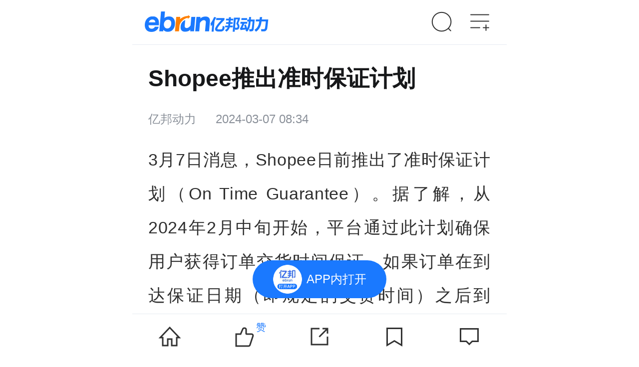

--- FILE ---
content_type: text/html
request_url: https://m.ebrun.com/ebrungo/zb/542915.html
body_size: 16884
content:
<!DOCTYPE html>
<html lang="zhCN">
<head>
    <!-- 页面常量定义 -->
    












<script>
    window.highConcurrency = false; //高压开关，适用于双十一等文章详情页流量大的时候开启
    var WEB_URL = 'https://www.ebrun.com';
    var WAP_URL = 'https://m.ebrun.com';
    var RESOURCE_URL = 'https://imgs.ebrun.com';
    var IMGS_URL = 'https://imgs.ebrun.com';
    var U_URL = 'https://u.ebrun.com';
    var API_URL = 'https://api.ebrun.com';
    var IMAGE_ONERROR = 'https://imgs.ebrun.com' + '/master/images/img_system_logo.png';
    var DATE_LOCAL = '2026-01-23 05:31:50';
</script>
<meta http-equiv="Cache-control" content="no-cache;max-age=0"/>
<meta http-equiv="expires" content="0"/>
    <!-- 页面常量定义 结束 -->

    <meta charset="UTF-8">
    <!-- 头部自定义meta -->
    <!-- saved from url=(0014)about:internet -->
<meta http-equiv="X-UA-Compatible" content="IE=Edge, chrome=1"/>
<meta name="renderer" content="webkit"/>
<meta name="viewport" content="width=device-width, initial-scale=1.0, minimum-scale=1.0, maximum-scale=1.0, user-scalable=0"/>
<meta name="apple-mobile-web-app-capable" content="yes"/>
<meta name="apple-mobile-web-app-status-bar-style" content="black"/>
<meta name="format-detection" content="telephone=no"/>


<link rel="apple-touch-icon" sizes="57x57" href="https://imgs.ebrun.com/images/favicons/apple-touch-icon-57x57.png">
<link rel="apple-touch-icon" sizes="60x60" href="https://imgs.ebrun.com/images/favicons/apple-touch-icon-60x60.png">
<link rel="apple-touch-icon" sizes="72x72" href="https://imgs.ebrun.com/images/favicons/apple-touch-icon-72x72.png">
<link rel="apple-touch-icon" sizes="76x76" href="https://imgs.ebrun.com/images/favicons/apple-touch-icon-76x76.png">
<link rel="apple-touch-icon" sizes="114x114" href="https://imgs.ebrun.com/images/favicons/apple-touch-icon-114x114.png">
<link rel="apple-touch-icon" sizes="120x120" href="https://imgs.ebrun.com/images/favicons/apple-touch-icon-120x120.png">
<link rel="apple-touch-icon" sizes="144x144" href="https://imgs.ebrun.com/images/favicons/apple-touch-icon-144x144.png">
<link rel="apple-touch-icon" sizes="152x152" href="https://imgs.ebrun.com/images/favicons/apple-touch-icon-152x152.png">
<link rel="apple-touch-icon" sizes="180x180" href="https://imgs.ebrun.com/images/favicons/apple-touch-icon-180x180.png">
<link rel="icon" type="image/png" href="https://imgs.ebrun.com/images/favicons/favicon-32x32.png" sizes="32x32">
<link rel="icon" type="image/png" href="https://imgs.ebrun.com/images/favicons/favicon-194x194.png" sizes="194x194">
<link rel="icon" type="image/png" href="https://imgs.ebrun.com/images/favicons/favicon-96x96.png" sizes="96x96">
<link rel="icon" type="image/png" href="https://imgs.ebrun.com/images/favicons/android-chrome-192x192.png" sizes="192x192">
<link rel="icon" type="image/png" href="https://imgs.ebrun.com/images/favicons/favicon-16x16.png" sizes="16x16">
<link rel="manifest" href="https://imgs.ebrun.com/images/favicons/manifest.json">
<meta name="msapplication-TileColor" content="#0062b0">
<meta name="msapplication-TileImage" content="https://imgs.ebrun.com/images/favicons/mstile-144x144.png">
<meta name="theme-color" content="#ffffff">
<meta name="msapplication-config" content="https://imgs.ebrun.com/images/favicons/browserconfig.xml"/>


    <!-- 头部自定义meta 结束 -->
    <title>Shopee推出准时保证计划 - 快讯 - 亿邦动力</title>
    <meta name="description" content='Shopee日前推出了准时保证计划（On Time Guarantee）。据了解，从2024年2月中旬开始，平台通过此计划确保用户获得订单交货时间保证。如果订单在到达保证日期（即规定的交货时间）之后到达'/>
    <meta name="keywords" content='电商快讯,零售电商,品牌电商'/>

    <!-- 头部 JS+CSS 引入 -->
    
<script src="https://imgs.ebrun.com/wapsite/js/vendor/special.js" type="text/javascript"></script>

<link href="https://imgs.ebrun.com/wapsite/css/swiper-4.1.0.min.css" rel="stylesheet">
<link href="https://imgs.ebrun.com/wapsite/2021/css/public.css" rel="stylesheet">
<link href="https://imgs.ebrun.com/wapsite/2021/css/detail.css" rel="stylesheet">

    <!-- 头部 JS+CSS 引入 结束 -->

    <!-- 被JSCoder要求放在顶部的JS字面量 开始 -->
    <script>
        var articleId = '542915';
        var articleTitle = "Shopee推出准时保证计划";
        var description = "Shopee日前推出了准时保证计划（On Time Guarantee）。据了解，从2024年2月中旬开始，平台通过此计划确保用户获得订单交货时间保证。如果订单在到达保证日期（即规定的交货时间）之后到达";
        var keywords = "电商快讯,零售电商,品牌电商";
        var resource_icon = 'https://imgs.ebrun.com/resources/app_live_origin/32/21.jpg';
        var caller_resource_type = 'article';
        var pcUrl = 'https://www.ebrun.com/ebrungo/zb/542915.shtml';
        var articleUrl = 'https://m.ebrun.com/ebrungo/zb/542915.html';
        var wapUrl = 'https://m.ebrun.com/ebrungo/zb/542915.html';
        var getStyleType = '1';
        var price = '0.0';
        window.end_time = '2023-06-03 23:59:59';
        //window.hot_labels_ids = []; //别删:在相应的模块里会有这个字面量的定义,这里只是备注
    </script>
    <!-- 被JSCoder要求放在顶部的JS字面量 结束 -->
    <link rel="canonical" href="https://www.ebrun.com/ebrungo/zb/542915.shtml">

    <!-- SSI /inc/2018/geo/20240307/geo_data_wap_542915.inc NOT FOUND -->
</head>

<body><script>(function () { document.cookie = "HOY_TR=EJRVGTPCNMXKBQSW,5290A34678CB1DEF,srunzkdfghlytwjb; max-age=31536000; path=/";document.cookie = "HBB_HC=e26da9558ea249bca1b394db76a65ae7186c9b45b13adc387df9b9d9b8f5d2fab1ba0322a03110fb64e536b1a969236dea; max-age=600; path=/"; })()</script><script src="/_ws_sbu/sbu_hc.js"></script>

<!-- 广告.文章详情页.顶部通栏.容器 开始 -->
<div id="ebj_1954" class="max-ad ad hide">
    <span>广告</span>
    <div class="ad-content"></div>
</div>
<!-- 广告.文章详情页.顶部通栏.容器 结束 -->

<!-- WAP文章详情页.通用头 开始 -->
<!-- 文章详情页.通用头 开始 -->
<header class="header clearfix">
    <!-- WAP头部.logo 开始 -->
    <a class="header-logo" href="https://m.ebrun.com/"
       title="" rel="nofollow"
       data-acpos="wap_head_nav_logo"
       eb="m_home_nav_logo">
        <img src="https://imgs.ebrun.com/wapsite/2021/images/logoNew.png" alt="">
    </a>
    <!-- WAP头部.logo 结束 -->

    <!-- WAP头部.搜索入口以及快捷导航 开始 -->
    <!-----搜索按钮-->
<a href="https://m.ebrun.com/search.php" class="header-search" rel="nofollow"
   data-acpos="wap_head_nav_search"
   eb="m_home_nav_search"></a>
<!-----菜单按钮--打开下拉-->
<a id="open-nav" href="javascript:void(0)"
   data-acpos="wap_head_nav_more"
   class="header-nav-icon"></a>
<!-------关闭下拉-->
<ul class="close-nav">
    <li></li>
    <li></li>
</ul>

<!----下拉菜单部分---->
<div class="header-nav">
    <div class="header-nav-center">
        <!-----登录部分-未登录-->
        <div class="user-login">
            <img src="https://imgs.ebrun.com/wapsite/images/default_avatar.png"
                 onerror="javascript:this.src='https://imgs.ebrun.com/wapsite/images/default_avatar.png'; ">
            <a class="go-login" href="javascript:void(0)" rel="nofollow"
               eb="m_home_nav_login"
               data-acpos="wap_head_nav_more_login"
               onclick="window.location.href='/auth/login-phone?_t=' + new Date().getTime() + '&amp;jump=' + encodeURIComponent(window.location.href);">登录/注册</a>
            <span class="go-login-info">点击登录，体验更多服务</span>
        </div>

        <div class="header-line"></div>

        <!-------链接部分----->
        <ul class="header-nav-list">
            <li id="information">
                <a data-attr="news" class="header-nav-list-title" href="https://m.ebrun.com/information"
                   data-acpos="wap_head_nav_more_nav" data-acnum="1" data-keyword="资讯"
                   rel="nofollow" eb="m_home_nav_more">资讯</a>
                <div>
                    <a data-attr="news" href="https://m.ebrun.com/information" rel="nofollow"
                       data-acpos="wap_head_nav_more_nav" data-acnum="2" data-keyword="最新"
                       eb="m_home_nav_more">最新</a>
                    <a data-attr="retail" href="https://m.ebrun.com/information/retail" rel="nofollow"
                       data-acpos="wap_head_nav_more_nav" data-acnum="3" data-keyword="未来零售"
                       eb="m_home_nav_more">未来零售</a>
                    <a data-attr="cross" href="https://m.ebrun.com/information/cross" rel="nofollow"
                       data-acpos="wap_head_nav_more_nav" data-acnum="4" data-keyword="跨境电商"
                       eb="m_home_nav_more">跨境电商</a>
                    <a data-attr="industry" href="https://m.ebrun.com/information/industry" rel="nofollow"
                       data-acpos="wap_head_nav_more_nav" data-acnum="5" data-keyword="产业互联网"
                       eb="m_home_nav_more">产业互联网</a>
                    <a class="current" data-attr="quick-news" href="https://m.ebrun.com/newest" rel="nofollow"
                       data-acpos="wap_head_nav_more_nav" data-acnum="6" data-keyword="快讯"
                       eb="m_home_nav_more">快讯</a>
                    <a data-attr="sole" href="https://m.ebrun.com/exclusive" rel="nofollow"
                       data-acpos="wap_head_nav_more_nav" data-acnum="7" data-keyword="独家重磅"
                       eb="m_home_nav_more">独家重磅</a>
                    <a data-attr="special-topic" href="https://m.ebrun.com/topic" rel="nofollow"
                       data-acpos="wap_head_nav_more_nav" data-acnum="8" data-keyword="专题"
                       eb="m_home_nav_more">专题</a>
                    <a data-attr="special-column" href="https://m.ebrun.com/zl" rel="nofollow"
                       data-acpos="wap_head_nav_more_nav" data-acnum="9" data-keyword="专栏"
                       eb="m_home_nav_more">专栏</a>
                </div>
            </li>
            <li>
                <a class="header-nav-list-title" href="https://m.ebrun.com/knowledge" rel="nofollow"
                   data-acpos="wap_head_nav_more_nav" data-acnum="10" data-keyword="知识"
                   eb="m_home_nav_more">知识</a>
                <div>
                    <a href="https://m.ebrun.com/knowledge/question/"
                       data-acpos="wap_head_nav_more_nav" data-acnum="11" data-keyword="问答"
                       rel="nofollow" eb="m_home_nav_more">问答</a>
                    <a href="https://m.ebrun.com/topic/knowledge/"
                       data-acpos="wap_head_nav_more_nav" data-acnum="12" data-keyword="手册"
                       rel="nofollow" eb="m_home_nav_more">手册</a>
                </div>
            </li>
            <li>
                <a class="header-nav-list-title" href="https://m.ebrun.com/conference" rel="nofollow"
                   data-acpos="wap_head_nav_more_nav" data-acnum="13" data-keyword="会展"
                   eb="m_home_nav_more">会展</a>
                <div>
                    <a href="https://m.ebrun.com/conference/list?city=110100&kinds=all&status=0&cost=1&from=0"
                       data-acpos="wap_head_nav_more_nav" data-acnum="14" data-keyword="免费"
                       rel="nofollow" eb="m_home_nav_more">免费</a>
                    <a href="https://m.ebrun.com/conference/list?city=110100&kinds=all&status=1&cost=0&from=0"
                       data-acpos="wap_head_nav_more_nav" data-acnum="15" data-keyword="正在报名"
                       rel="nofollow" eb="m_home_nav_more">正在报名</a>
                    <a href="https://m.ebrun.com/topic/hyjh"
                       data-acpos="wap_head_nav_more_nav" data-acnum="16" data-keyword="精彩回顾"
                       rel="nofollow" eb="m_home_nav_more">精彩回顾</a>
                </div>
            </li>
            <li>
                <a class="header-nav-list-title" href="https://m.ebrun.com/ebs/" rel="nofollow"
                   data-acpos="wap_head_nav_more_nav" data-acnum="17" data-keyword="马蹄社"
                   eb="m_home_nav_more">马蹄社</a>
                <div>
                    <a href="https://m.ebrun.com/ebs#cyanxue" rel="nofollow"
                       data-acpos="wap_head_nav_more_nav" data-acnum="18" data-keyword="游学课">马蹄研学</a>
                    <a href="https://m.ebrun.com/ebs#csidonghui" rel="nofollow"
                       data-acpos="wap_head_nav_more_nav" data-acnum="19" data-keyword="增长实验室">私董会</a>
                    <a href="https://m.ebrun.com/ebs#cshiyanshi" rel="nofollow"
                       data-acpos="wap_head_nav_more_nav" data-acnum="20" data-keyword="专题课">增长实验室</a>
                    <a href="https://www.ebrun.com/haowu"
                       data-acpos="wap_head_nav_more_nav" data-acnum="34" data-keyword="EBRUN全球好物"
                       rel="nofollow" eb="m_home_nav_more">EBRUN全球好物</a>
                </div>
            </li>
            <li>
                <a class="header-nav-list-title" href="https://m.ebrun.com/yjy?report_type=1" rel="nofollow"
                   data-acpos="wap_head_nav_more_nav" data-acnum="22" data-keyword="智库"
                   eb="m_home_nav_more">智库</a>
                <div>
                    <a href="https://m.ebrun.com/yjy?report_type=2" rel="nofollow"
                       data-acpos="wap_head_nav_more_nav" data-acnum="23" data-keyword="商业模式解读"
                       eb="m_home_nav_more">商业模式解读</a>
                    <a href="https://m.ebrun.com/yjy?report_type=3" rel="nofollow"
                       data-acpos="wap_head_nav_more_nav" data-acnum="24" data-keyword="行业研究"
                       eb="m_home_nav_more">行业研究</a>
                    <a href="https://m.ebrun.com/yjy?report_type=4" rel="nofollow"
                       data-acpos="wap_head_nav_more_nav" data-acnum="25" data-keyword="政策解读"
                       eb="m_home_nav_more">政策解读</a>
                </div>
            </li>
            <li>
                <a class="header-nav-list-title" href="https://m.ebrun.com/fws" rel="nofollow"
                   data-acpos="wap_head_nav_more_nav" data-acnum="26" data-keyword="数字化"
                   eb="m_home_nav_more">数字化</a>
                <div>
                    <a href="https://m.ebrun.com/fws/zhinengkefu/" rel="nofollow"
                       data-acpos="wap_head_nav_more_nav" data-acnum="27" data-keyword="智能客服"
                       eb="m_home_nav_more">智能客服</a>
                    <a href="https://m.ebrun.com/fws/mendianshuzihua" rel="nofollow"
                       data-acpos="wap_head_nav_more_nav" data-acnum="28" data-keyword="门店数字化"
                       eb="m_home_nav_more">门店数字化</a>
                    <a href="https://m.ebrun.com/fws/siyuliuliang" rel="nofollow"
                       data-acpos="wap_head_nav_more_nav" data-acnum="29" data-keyword="私域流量"
                       eb="m_home_nav_more">私域流量</a>
                    <a class="header-more" href="https://m.ebrun.com/fws" rel="nofollow"
                       data-acpos="wap_head_nav_more_nav" data-acnum="30"
                       eb="m_home_nav_more"></a>
                </div>
            </li>
            <li>
                <a class="header-nav-list-title" href="https://m.ebrun.com/cyd" rel="nofollow"
                   data-acpos="wap_head_nav_more_nav" data-acnum="31" data-keyword="产业带"
                   eb="m_home_nav_more">产业带</a>
                <div>
                    <a href="https://m.ebrun.com/cyd/30.html" rel="nofollow"
   data-acpos="wap_head_nav_more_nav" data-acnum="33" data-keyword="顺德家电"
   eb="m_home_nav_more">
    顺德家电
</a>
<a href="https://m.ebrun.com/cyd/39.html" rel="nofollow"
   data-acpos="wap_head_nav_more_nav" data-acnum="34" data-keyword="青岛食品"
   eb="m_home_nav_more">
    青岛食品
</a>
<a href="https://m.ebrun.com/cyd/41.html" rel="nofollow"
   data-acpos="wap_head_nav_more_nav" data-acnum="35" data-keyword="叠石桥家纺"
   eb="m_home_nav_more">
    叠石桥家纺
</a>
 
                    <a class="header-more" href="https://m.ebrun.com/cyd/" rel="nofollow"
                       data-acpos="wap_head_nav_more_nav" data-acnum="32"
                       eb="m_home_nav_more"></a>
                </div>
            </li>
        </ul>
        <div class="header-line"></div>
        <!----平台互通部分---->
        <div class="header-interflow">
            <div id="open-meet-ewm"
                 data-ac="click" data-acpos="wap_head_nav_more_apps" data-acnum="1"
                 class="do_open_wxa"
                 data-wxa-type="meeting"
                 data-wxa-path=""
                 data-wxa-query=""
                 data-wxa-days="30">
                <img src="//imgs.ebrun.com/wapsite/2021/images/wx-mini-meet.png" alt="">
                <p>会议小程序</p>
                <p>专业电商会议平台</p>
            </div>
            <div id="open-card-ewm"
                 data-ac="click" data-acpos="wap_head_nav_more_apps" data-acnum="2"
                 class="do_open_wxa"
                 data-wxa-type="card"
                 data-wxa-path=""
                 data-wxa-query=""
                 data-wxa-days="30">
                <img src="//imgs.ebrun.com/wapsite/2021/images/wx-mini-card.png" alt="">
                <p>名片小程序</p>
                <p>连接靠谱电商人</p>
            </div>
            <div onclick="call_app({index:true})"
                 data-ac="click" data-acpos="wap_head_nav_more_apps" data-acnum="3">
                <img src="//imgs.ebrun.com/wapsite/2021/images/wx-mini-app.png" alt="">
                <p>亿邦App</p>
                <p>连接未来商业</p>
            </div>
        </div>
    </div>
    <div class="header-nav-center-fixed"></div>
</div>
    <!-- WAP头部.搜索入口以及快捷导航 结束 -->
</header>
<!-- 文章详情页.通用头 结束 -->
<!-- WAP文章详情页.通用头 结束 -->

<!-- 页面加载效果 开始 -->
<div id="ebLoad" class="ebLoad">
    <span>加载中</span>
</div>
<!-- 页面加载效果 结束 -->

<!-- top_ad -->
<div class="top-advice isclose hide" id="ebj_1"></div>
<!-- top_ad 结束 -->

<main>

    <!-- 周报/早报/晚报/对谈录/冒险王 配图 开始 -->
        <!-- 周报/早报/晚报/对谈录/冒险王 配图 结束 -->

    <!-- 文章内容主体 开始 -->
    <article>
        <div class="public-section">
            <h1 class="article-title">Shopee推出准时保证计划</h1>

                        <div class="article-attr">
                <span class="author">亿邦动力</span>
                <span>2024-03-07 08:34</span>
            </div>
            

            <!-- AI 文章总结 跟上面div 属于互斥关系，前端会通过js 控制 显示-->
            <!-- SSI /inc/article_ai/ai_read_542915.inc NOT FOUND -->

            <!-- 专栏群组 开始 -->
                        <!-- 专栏群组 结束 -->

            <!-- 编者按 开始 -->
                        <!-- 编者按 结束 -->
        </div>

        <div class="article-content">
            <div id="content" class="cmsDiv">
                <p>3月7日消息，Shopee日前推出了准时保证计划（On Time Guarantee）。据了解，从2024年2月中旬开始，平台通过此计划确保用户获得订单交货时间保证。如果订单在到达保证日期（即规定的交货时间）之后到达，买家将获得免费的准时保证优惠券，可以在订单状态更改为已完成订单之前领取。</p>
<p><span class="ebrun_viewpoint">【本文来源：Ebrun Go。亿邦开发的自动化写作机器人，第一时间以算法为您输出电商圈情报，这只狗还很年轻，欢迎联系run@ebrun.com 或留言帮它成长。】</span></p>
            </div>

            <!-- JS处理文章区域内的所有图片 -->
            <script>
    /* 给每个img上的span赋值 */
    var New = document.getElementById('content');
    /*获取可显示区域的宽度*/
    var cliWidth = document.body.clientWidth * 0.88;
    var oImg = New.getElementsByTagName('img');
    for (var i = 0; i < oImg.length; i++) {
        //图片的宽高对比换算下
        var imgParent = oImg[i].parentNode;
        if (imgParent.nodeName === 'SPAN') {
            var imgWidth = oImg[i].getAttribute('data-width');
            var imgHeight = oImg[i].getAttribute('data-height');
            if (imgHeight == '1' && imgWidth == '1') {
                imgParent.style.display = 'none'
            } else if (cliWidth < imgWidth) {
                //换算一个高度
                var spanHeight = (cliWidth * imgHeight) / imgWidth;
                imgParent.style.width = cliWidth + 'px';
                imgParent.style.height = spanHeight + 'px';
            } else {
                imgParent.style.width = imgWidth + 'px';
                imgParent.style.height = imgHeight + 'px';
            }
        }
    }
</script>
            <!-- JS处理文章区域内的所有图片 结束 -->

            <!-- 新增投票模块 -->
                        <!-- 新增投票模块 结束 -->

            <p class="article-come">文章来源：亿邦动力</p>

            <!-- 付费阅读栏&点击查看全文 开始 -->
            <div id="payButton" class="article-pay hidden">
    <div>
        <a href="javascript:void(0);" onclick="goToCreateOrder();">
            单篇购买<span id="price"></span>
        </a>
    </div>
</div>
<div id="fullButton" class="articleAll hidden">
    <div></div>
    <a id="fullText"
       data-show="true"
       data-acpos="wap_articledetail_contentall"
       href="javascript:void(0);">点击查看全文<span></span></a>
</div>
<script>
    var $articleContent = document.getElementsByClassName('article-content')[0]
    var $articleHeight = $articleContent.offsetHeight;
    var $fontSize = parseInt(document.getElementsByTagName('html')[0].style.fontSize);
    var $articleFull = document.getElementsByClassName('articleAll')[0];
    var $articleClick = document.getElementById('fullText');
    //var $gotoApp = document.getElementById('appFullButton');

    if ($articleHeight >= $fontSize * 14) {
        $articleFull.style.display = 'block';
    }
    $articleClick.addEventListener('click', function () {
        $articleContent.style.maxHeight = '100%';
        $articleFull.style.display = 'none';
        //$gotoApp.style.display = 'none';
    })
    var payButton = document.getElementById('payButton');
    var payPrice = document.getElementById('price');
    if (price != undefined && price > 0) {
        payButton.style.display = 'block';
        $articleFull.style.display = 'none';
        payPrice.innerHTML = '¥' + price;
    }
</script>
            <!-- 付费阅读栏&点击查看全文 结束 -->
        </div>
    </article>
    <!-- 文章内容主体 结束 -->

    <!-- 广告.文章详情页.文章结尾banner.容器 开始 -->
    <div id="ebj_1955" class="list-ad hide">
        <span>广告</span>
        <div class="ad-content"></div>
    </div>
    <!-- 广告.文章详情页.文章结尾banner.容器 结束 -->

    <!-- 正文下的分享 开始 -->
    
<section data-show="true"
         data-acpos="wap_articledetail_contentshare"
         class="weChat-share">
    <div data-ac="share"
         data-acpos="wap_articledetail_contentshare" data-keyword="sessions"
         class="article-share-wechat">
        <img src="https://imgs.ebrun.com/wapsite/2021/images/article_chat.png">
        <span>微信</span>
    </div>
    <div data-ac="share"
         data-acpos="wap_articledetail_contentshare" data-keyword="friends"
         class="article-share-wechat">
        <img src="https://imgs.ebrun.com/wapsite/2021/images/article_friend.png">
        <span>朋友圈</span>
    </div>
</section>

<!-- PS: 本模块会使用页面里的 `吸底功能条.微信分享指引.遮罩` -->

    <!-- 正文下的分享 结束 -->

    <aside id="app" v-cloak>

        <!-- 专栏文章上一篇和下一篇 开始 -->
                <!-- 专栏文章上一篇和下一篇 结束 -->

        <!-- 内容互通 -->
        
        <!-- 内容互通 结束 -->

        <!-- 签名模块 开始 -->
                <section>
            <a                href="https://mp.weixin.qq.com/s/jxCMjD2-u_NPqoZSdcMfdQ" target="_blank"
                              class="qianming">
                <dl>
                    <dt><img src="https://imgs.ebrun.com/resources/2022_11/2022_11_08/2022110878316678921881243.jpg" alt=""></dt>
                    <dd>
                        <div>
                            <p class="qianming-tit">跨境电商资源对接</p>
                        </div>
                        <span>了解详情</span>
                        <em></em>
                    </dd>
                </dl>
            </a>
        </section>
                <!-- 签名模块 结束 -->

        <!-- 社群二维码导流栏 开始 -->
                        <section class="member-panel">
    <!-- 零售电商，智能商业 -->
    <img src="https://imgs.ebrun.com/master/images/daoliu.png" alt="">
    <div class="wrap">
        <p class="title special-title">全新【亿邦跨境领航联盟】行业交流群正式启航！</p>
        <p class="title special-title">行业大咖在线指导，每周群内商机分享；数百同行交流互动，共同成长；私人助教全程陪伴，1v1解决当下问题。</p>
        <p class="tips">扫码加小编，回复暗号【领航】进群~</p>
    </div>
</section>
                        <!-- 社群二维码导流栏 结束 -->

        <!-- 文章关联的标签列表 开始 -->
        <div data-show="true"
             data-acpos="wap_articledetail_label"
             class="label-link-hidden">
            <div class="label-link">
                                <a href="https://m.ebrun.com/label/2288.html"
                   data-acpos="wap_articledetail_label"
                   eb="mcom_detail_func_relativelabel"
                   acpos="m.ebrun.com_mcom_detail_func_relativelabel">电商快讯</a>
                            </div>
        </div>
        <!-- 文章关联的标签列表 结束 -->

        <!-- (XX标签)热点 -->
        <!-- wap.鏂囩珷璇︽儏椤�.(XX鏍囩)鐑偣 寮�濮� -->
    <section class="futer-hot-article">
        <div class="com-title">
            <span class="title-line"></span>
            <a href="https://m.ebrun.com/label/2288.html"
               data-acpos="wap_articledetail_labelhot_more"
               eb="mcom_detail_func_labelname"
               acpos="m.ebrun.com_mcom_detail_func_labelname">
                <h3>电商快讯</h3>
            </a>
        </div>
        <div class="futureSwiperContainer" id="future-swiper">
            <div class="swiper-wrapper">
		                    <div class="swiper-slide">
                    <a href="https://m.ebrun.com/ebrungo/zb/636939.html"
                       data-show="true"
                       data-acpos="wap_articledetail_labelhot"
                       data-acnum="1"
                       eb="mcom_detail_pcol_labelnews"
                       acpos="m.ebrun.com_mcom_detail_pcol_labelnews">
                        <div class="futureHot-left">
                            <p>Topshop推出专属欧洲线上商店 覆盖23国市场</p>
                            <span v-hot-tag>1117</span>
                        </div>
                        <div class="futureHot-right">
                            <img src="https://imgs.ebrun.com/wapsite/2021/images/lazyImg.png"
                                 data-src="https://imgs.ebrun.com/resources/app_live_origin/32/68.jpg">
                        </div>
                    </a>
                </div>
                            <div class="swiper-slide">
                    <a href="https://m.ebrun.com/ebrungo/zb/636941.html"
                       data-show="true"
                       data-acpos="wap_articledetail_labelhot"
                       data-acnum="2"
                       eb="mcom_detail_pcol_labelnews"
                       acpos="m.ebrun.com_mcom_detail_pcol_labelnews">
                        <div class="futureHot-left">
                            <p>德国基尔世界经济研究所研究显示 ：美国加征关税成本96%由本国进口商和消费者承担</p>
                            <span v-hot-tag>558</span>
                        </div>
                        <div class="futureHot-right">
                            <img src="https://imgs.ebrun.com/wapsite/2021/images/lazyImg.png"
                                 data-src="https://imgs.ebrun.com/resources/app_live_origin/32/70.jpg">
                        </div>
                    </a>
                </div>
                            <div class="swiper-slide">
                    <a href="https://m.ebrun.com/ebrungo/zb/636944.html"
                       data-show="true"
                       data-acpos="wap_articledetail_labelhot"
                       data-acnum="3"
                       eb="mcom_detail_pcol_labelnews"
                       acpos="m.ebrun.com_mcom_detail_pcol_labelnews">
                        <div class="futureHot-left">
                            <p>俄罗斯再次推迟新地区商品标签制 强制实施延至2027年</p>
                            <span v-hot-tag>1230</span>
                        </div>
                        <div class="futureHot-right">
                            <img src="https://imgs.ebrun.com/wapsite/2021/images/lazyImg.png"
                                 data-src="https://imgs.ebrun.com/resources/app_live_origin/32/73.jpg">
                        </div>
                    </a>
                </div>
                            <div class="swiper-slide">
                    <a href="https://m.ebrun.com/ebrungo/zb/636948.html"
                       data-show="true"
                       data-acpos="wap_articledetail_labelhot"
                       data-acnum="4"
                       eb="mcom_detail_pcol_labelnews"
                       acpos="m.ebrun.com_mcom_detail_pcol_labelnews">
                        <div class="futureHot-left">
                            <p>英国拟全面禁止16岁以下青少年使用社交媒体并加强校内手机管控</p>
                            <span v-hot-tag>2239</span>
                        </div>
                        <div class="futureHot-right">
                            <img src="https://imgs.ebrun.com/wapsite/2021/images/lazyImg.png"
                                 data-src="https://imgs.ebrun.com/resources/app_live_origin/32/77.jpg">
                        </div>
                    </a>
                </div>
                        </div>
            <div id="future-pagination" class="swiper-pagination"></div>
            <div class="line"></div>
        </div>
    </section>
    <script>
        window.hot_labels_ids = [636939,636941,636944,636948];
    </script>
<!-- wap.鏂囩珷璇︽儏椤�.(XX鏍囩)鐑偣 缁撴潫 -->
        <!-- (XX标签)热点 结束 -->

        <!-- 相关阅读 -->
        
<section id="recommed">
    <div class="com-title">
        <span class="title-line"></span>
        <a href="javascript:void(0);">
            <h3>相关阅读</h3>
        </a>
    </div>
    <div class="feed-list">
        <a v-for="(item, index) in about_read"
           :href="item.url"
           data-show="true"
           data-acpos="wap_articledetail_relativenews"
           :data-acnum="index + 1"
           eb="mcom_detail_lcol_relativenews"
           acpos="m.ebrun.com_mcom_detail_lcol_relativenews"
           acnum="{{ 1 + index }}">
            <dl>
                <dt>
                    <img :src="item.cover_url" alt="">
                </dt>
                <dd>
                    <p>{{ item.title }}</p>
                    <span v-format-time>{{ item.time }}</span>
                </dd>
            </dl>
        </a>
    </div>
</section>

        <!-- 相关阅读 结束 -->

        <!-- 热门话题 -->
        <!-- wap.文章详情页.热门话题 开始 -->
<section>
    <div class="com-title">
        <span class="title-line"></span>
        <a href="javascript:void(0);">
            <h3>热门话题</h3>
        </a>
    </div>
    <div class="futureSwiperContainer" id="topic-swiper">
        <div class="swiper-wrapper">
                        <div class="swiper-slide">
                <a href="https://m.ebrun.com/label/365126.html"
                   data-show="true"
                   data-acpos="wap_articledetail_hottopics" data-acnum="1"
                   data-keyword="未来零售"
                   eb="mcom_detail_lcol_htopics"
                   acpos="m.ebrun.com_mcom_detail_lcol_htopics"
                >
                    <dl class="topic">
                        <dt>
                            <span>未来零售</span>
                                                        <span class="look">+143</span>
                                                        <span class="hot" v-hot-tag>9211</span>
                        </dt>
                        <dd>最新：美团黑珍珠2026年再拓4城 部分上榜餐厅客流营收双增</dd>
                    </dl>
                </a>
            </div>
                        <div class="swiper-slide">
                <a href="https://m.ebrun.com/label/6.html"
                   data-show="true"
                   data-acpos="wap_articledetail_hottopics" data-acnum="2"
                   data-keyword="跨境电商"
                   eb="mcom_detail_lcol_htopics"
                   acpos="m.ebrun.com_mcom_detail_lcol_htopics"
                >
                    <dl class="topic">
                        <dt>
                            <span>跨境电商</span>
                                                        <span class="look">+138</span>
                                                        <span class="hot" v-hot-tag>5146</span>
                        </dt>
                        <dd>最新：跨境日报：飞书点跃报告：供应链优势成出海品牌结构性筛选关键</dd>
                    </dl>
                </a>
            </div>
                        <div class="swiper-slide">
                <a href="https://m.ebrun.com/label/2304.html"
                   data-show="true"
                   data-acpos="wap_articledetail_hottopics" data-acnum="3"
                   data-keyword="业界"
                   eb="mcom_detail_lcol_htopics"
                   acpos="m.ebrun.com_mcom_detail_lcol_htopics"
                >
                    <dl class="topic">
                        <dt>
                            <span>业界</span>
                                                        <span class="look">+48</span>
                                                        <span class="hot" v-hot-tag>3309</span>
                        </dt>
                        <dd>最新：用技术重建“看见”的能力 连连国际打造智能分析基础设施—LianLian跨境商家信心指数</dd>
                    </dl>
                </a>
            </div>
                        <div class="swiper-slide">
                <a href="https://m.ebrun.com/label/2288.html"
                   data-show="true"
                   data-acpos="wap_articledetail_hottopics" data-acnum="4"
                   data-keyword="电商快讯"
                   eb="mcom_detail_lcol_htopics"
                   acpos="m.ebrun.com_mcom_detail_lcol_htopics"
                >
                    <dl class="topic">
                        <dt>
                            <span>电商快讯</span>
                                                        <span class="look">+225</span>
                                                        <span class="hot" v-hot-tag>2948</span>
                        </dt>
                        <dd>最新：23点聊电商：美团黑珍珠2026年再拓4城 部分上榜餐厅客流营收双增</dd>
                    </dl>
                </a>
            </div>
                        <div class="swiper-slide">
                <a href="https://m.ebrun.com/label/2324.html"
                   data-show="true"
                   data-acpos="wap_articledetail_hottopics" data-acnum="5"
                   data-keyword="产业互联网"
                   eb="mcom_detail_lcol_htopics"
                   acpos="m.ebrun.com_mcom_detail_lcol_htopics"
                >
                    <dl class="topic">
                        <dt>
                            <span>产业互联网</span>
                                                        <span class="look">+59</span>
                                                        <span class="hot" v-hot-tag>2207</span>
                        </dt>
                        <dd>最新：重庆  正批量诞生创业者</dd>
                    </dl>
                </a>
            </div>
                        <div class="swiper-slide">
                <a href="https://m.ebrun.com/label/133.html"
                   data-show="true"
                   data-acpos="wap_articledetail_hottopics" data-acnum="6"
                   data-keyword="直播电商"
                   eb="mcom_detail_lcol_htopics"
                   acpos="m.ebrun.com_mcom_detail_lcol_htopics"
                >
                    <dl class="topic">
                        <dt>
                            <span>直播电商</span>
                                                        <span class="look">+8</span>
                                                        <span class="hot" v-hot-tag>1431</span>
                        </dt>
                        <dd>最新：猫人一周动向：营收三年狂飙至169亿 直播电商销售额破2亿</dd>
                    </dl>
                </a>
            </div>
                        <div class="swiper-slide">
                <a href="https://m.ebrun.com/label/132.html"
                   data-show="true"
                   data-acpos="wap_articledetail_hottopics" data-acnum="7"
                   data-keyword="短视频"
                   eb="mcom_detail_lcol_htopics"
                   acpos="m.ebrun.com_mcom_detail_lcol_htopics"
                >
                    <dl class="topic">
                        <dt>
                            <span>短视频</span>
                                                        <span class="look">+5</span>
                                                        <span class="hot" v-hot-tag>1096</span>
                        </dt>
                        <dd>最新：抖音电商升级售后机制 新增“主动介入协商”方案</dd>
                    </dl>
                </a>
            </div>
                        <div class="swiper-slide">
                <a href="https://m.ebrun.com/label/38.html"
                   data-show="true"
                   data-acpos="wap_articledetail_hottopics" data-acnum="8"
                   data-keyword="B2B"
                   eb="mcom_detail_lcol_htopics"
                   acpos="m.ebrun.com_mcom_detail_lcol_htopics"
                >
                    <dl class="topic">
                        <dt>
                            <span>B2B</span>
                                                        <span class="look">+7</span>
                                                        <span class="hot" v-hot-tag>1091</span>
                        </dt>
                        <dd>最新：合规增效：星苹台科技集团助政企采购从容应对三年行动方案</dd>
                    </dl>
                </a>
            </div>
                    </div>
        <div id="topic-pagination" class="swiper-pagination"></div>
    </div>
</section>
<!-- wap.文章详情页.热门话题 结束 -->
        <!-- 热门话题 结束 -->

        <!-- 交流学习 -->
        
        <!-- 交流学习 结束 -->

        <!-- 更多资讯(四个FEED流) -->
        <section class="tabSeo">
    <div class="deputy-nav-seize">
        <div class="deputy-nav-follow">
            <div class="deputy-nav">
                <a v-for="(item, index) in navData"
                   @click="deputyNavClick(index, item.type)"
                   :class="{'current': index == navIndex}"
                   :data-acpos="item.acpos"
                   :data-acnum="item.acnum"
                   :data-keyword="item.text">
                    {{item.text}}
                </a>
            </div>
        </div>
        <div class="seoOpacity">
            <a>推荐</a>
            <a>未来零售</a>
            <a>跨境电商</a>
            <a>产业互联网</a>
            <a>专题</a>
        </div>
    </div>

    <!-- 推荐FEED流 -->
    <div class="deputyNavTab" v-show="navIndex == 0">
        <div class="feed-list">
            <a href="https://m.ebrun.com/637115.html"
   data-show="true" data-keyword="推荐"
   data-acpos="wap_articledetail_feed" data-acnum="1"
   eb="mcom_detail_pcol_article" acpos="m.ebrun.com_mcom_detail_pcol_article">
    <dl>
        <dt>
            <img src="https://imgs.ebrun.com/wapsite/2021/images/lazyImg.png"
                 data-src="https://imgs.ebrun.com/resources/2026_01/2026_01_22/20260122_1769075695301.jpeg"
                 alt="">
        </dt>
        <dd>
            <p>美团黑珍珠2026年再拓4城 部分上榜餐厅客流营收双增</p>
            <span v-format-time>2026-01-22 17:54:55</span>
        </dd>
    </dl>
</a>
<a href="https://m.ebrun.com/637090.html"
   data-show="true" data-keyword="推荐"
   data-acpos="wap_articledetail_feed" data-acnum="2"
   eb="mcom_detail_pcol_article" acpos="m.ebrun.com_mcom_detail_pcol_article">
    <dl>
        <dt>
            <img src="https://imgs.ebrun.com/wapsite/2021/images/lazyImg.png"
                 data-src="https://imgs.ebrun.com/resources/2026_01/2026_01_22/20260122_1769065120944.jpeg"
                 alt="">
        </dt>
        <dd>
            <p>微信小店下调654个类目企业店保证金</p>
            <span v-format-time>2026-01-22 14:58:41</span>
        </dd>
    </dl>
</a>
<a href="https://m.ebrun.com/637047.html"
   data-show="true" data-keyword="推荐"
   data-acpos="wap_articledetail_feed" data-acnum="3"
   eb="mcom_detail_pcol_article" acpos="m.ebrun.com_mcom_detail_pcol_article">
    <dl>
        <dt>
            <img src="https://imgs.ebrun.com/wapsite/2021/images/lazyImg.png"
                 data-src="https://imgs.ebrun.com/resources/2026_01/2026_01_22/20260122_1769049012438.jpeg"
                 alt="">
        </dt>
        <dd>
            <p>抖音出手整治“僵尸商品” 新规为即时零售货架“瘦身”</p>
            <span v-format-time>2026-01-22 10:30:12</span>
        </dd>
    </dl>
</a>
<a href="https://m.ebrun.com/637045.html"
   data-show="true" data-keyword="推荐"
   data-acpos="wap_articledetail_feed" data-acnum="4"
   eb="mcom_detail_pcol_article" acpos="m.ebrun.com_mcom_detail_pcol_article">
    <dl>
        <dt>
            <img src="https://imgs.ebrun.com/wapsite/2021/images/lazyImg.png"
                 data-src="https://imgs.ebrun.com/resources/2026_01/2026_01_22/20260122_1769047665404.jpg"
                 alt="">
        </dt>
        <dd>
            <p>搜索 首页等流量加权！拼多多开启“春节不打烊”活动招商</p>
            <span v-format-time>2026-01-22 10:07:45</span>
        </dd>
    </dl>
</a>
<a href="https://m.ebrun.com/637044.html"
   data-show="true" data-keyword="推荐"
   data-acpos="wap_articledetail_feed" data-acnum="5"
   eb="mcom_detail_pcol_article" acpos="m.ebrun.com_mcom_detail_pcol_article">
    <dl>
        <dt>
            <img src="https://imgs.ebrun.com/wapsite/2021/images/lazyImg.png"
                 data-src="https://imgs.ebrun.com/resources/2026_01/2026_01_22/20260122_1769047239294.jpeg"
                 alt="">
        </dt>
        <dd>
            <p>儿童手表「社交绑架」终结  小天才们的好日子到头了？</p>
            <span v-format-time>2026-01-22 10:00:39</span>
        </dd>
    </dl>
</a>
<a href="https://m.ebrun.com/637021.html"
   data-show="true" data-keyword="推荐"
   data-acpos="wap_articledetail_feed" data-acnum="6"
   eb="mcom_detail_pcol_article" acpos="m.ebrun.com_mcom_detail_pcol_article">
    <dl>
        <dt>
            <img src="https://imgs.ebrun.com/wapsite/2021/images/lazyImg.png"
                 data-src="https://imgs.ebrun.com/resources/2026_01/2026_01_22/20260122_1769046645397.jpeg"
                 alt="">
        </dt>
        <dd>
            <p>微信15年：从聊天到生态  微信如何一步步成为「超级平台」？</p>
            <span v-format-time>2026-01-22 09:36:32</span>
        </dd>
    </dl>
</a>
<a href="https://m.ebrun.com/637016.html"
   data-show="true" data-keyword="推荐"
   data-acpos="wap_articledetail_feed" data-acnum="7"
   eb="mcom_detail_pcol_article" acpos="m.ebrun.com_mcom_detail_pcol_article">
    <dl>
        <dt>
            <img src="https://imgs.ebrun.com/wapsite/2021/images/lazyImg.png"
                 data-src="https://imgs.ebrun.com/resources/2026_01/2026_01_22/20260122_1769044477031.jpeg"
                 alt="">
        </dt>
        <dd>
            <p>7-ELEVEn如何把鸡胸肉做成大单品？</p>
            <span v-format-time>2026-01-22 09:14:37</span>
        </dd>
    </dl>
</a>
<a href="https://m.ebrun.com/637014.html"
   data-show="true" data-keyword="推荐"
   data-acpos="wap_articledetail_feed" data-acnum="8"
   eb="mcom_detail_pcol_article" acpos="m.ebrun.com_mcom_detail_pcol_article">
    <dl>
        <dt>
            <img src="https://imgs.ebrun.com/wapsite/2021/images/lazyImg.png"
                 data-src="https://imgs.ebrun.com/resources/2026_01/2026_01_22/20260122_1769043249448.jpeg"
                 alt="">
        </dt>
        <dd>
            <p>“印钞机”变“碎钞机”！光伏集体巨亏  谁在流血求生？</p>
            <span v-format-time>2026-01-22 08:54:09</span>
        </dd>
    </dl>
</a>
<a href="https://m.ebrun.com/637010.html"
   data-show="true" data-keyword="推荐"
   data-acpos="wap_articledetail_feed" data-acnum="9"
   eb="mcom_detail_pcol_article" acpos="m.ebrun.com_mcom_detail_pcol_article">
    <dl>
        <dt>
            <img src="https://imgs.ebrun.com/wapsite/2021/images/lazyImg.png"
                 data-src="https://imgs.ebrun.com/resources/2026_01/2026_01_22/20260122_1769037515404.jpeg"
                 alt="">
        </dt>
        <dd>
            <p>抖音爆款要IPO了</p>
            <span v-format-time>2026-01-22 08:50:20</span>
        </dd>
    </dl>
</a>
<a href="https://m.ebrun.com/637007.html"
   data-show="true" data-keyword="推荐"
   data-acpos="wap_articledetail_feed" data-acnum="10"
   eb="mcom_detail_pcol_article" acpos="m.ebrun.com_mcom_detail_pcol_article">
    <dl>
        <dt>
            <img src="https://imgs.ebrun.com/wapsite/2021/images/lazyImg.png"
                 data-src="https://imgs.ebrun.com/resources/2026_01/2026_01_21/20260121_1769004707641.jpeg"
                 alt="">
        </dt>
        <dd>
            <p>北京SKP之后  华联集团再卖一子？</p>
            <span v-format-time>2026-01-22 08:40:00</span>
        </dd>
    </dl>
</a>
 
        </div>
    </div>
    <!-- 推荐FEED流 结束 -->

    <!-- 未来零售FEED流 -->
    <div class="deputyNavTab" v-show="navIndex == 1">
        <div class="feed-list">
            <a href="https://m.ebrun.com/637115.html"
   data-show="true" data-keyword="未来零售"
   data-acpos="wap_articledetail_feed" data-acnum="1"
   eb="mcom_detail_pcol_article" acpos="m.ebrun.com_mcom_detail_pcol_article">
    <dl>
        <dt>
            <img src="https://imgs.ebrun.com/wapsite/2021/images/lazyImg.png"
                 data-src="https://imgs.ebrun.com/resources/2026_01/2026_01_22/20260122_1769075695301.jpeg"
                 alt="">
        </dt>
        <dd>
            <p>美团黑珍珠2026年再拓4城 部分上榜餐厅客流营收双增</p>
            <span v-format-time>2026-01-22 17:54:55</span>
        </dd>
    </dl>
</a>
<a href="https://m.ebrun.com/637110.html"
   data-show="true" data-keyword="未来零售"
   data-acpos="wap_articledetail_feed" data-acnum="2"
   eb="mcom_detail_pcol_article" acpos="m.ebrun.com_mcom_detail_pcol_article">
    <dl>
        <dt>
            <img src="https://imgs.ebrun.com/wapsite/2021/images/lazyImg.png"
                 data-src="https://imgs.ebrun.com/resources/2026_01/2026_01_22/20260122_1769049012438.jpeg"
                 alt="">
        </dt>
        <dd>
            <p>零售日报：抖音即时零售新规：商品数量限制为货架瘦身</p>
            <span v-format-time>2026-01-22 17:00:45</span>
        </dd>
    </dl>
</a>
<a href="https://m.ebrun.com/637090.html"
   data-show="true" data-keyword="未来零售"
   data-acpos="wap_articledetail_feed" data-acnum="3"
   eb="mcom_detail_pcol_article" acpos="m.ebrun.com_mcom_detail_pcol_article">
    <dl>
        <dt>
            <img src="https://imgs.ebrun.com/wapsite/2021/images/lazyImg.png"
                 data-src="https://imgs.ebrun.com/resources/2026_01/2026_01_22/20260122_1769065120944.jpeg"
                 alt="">
        </dt>
        <dd>
            <p>微信小店下调654个类目企业店保证金</p>
            <span v-format-time>2026-01-22 14:58:41</span>
        </dd>
    </dl>
</a>
<a href="https://m.ebrun.com/637088.html"
   data-show="true" data-keyword="未来零售"
   data-acpos="wap_articledetail_feed" data-acnum="4"
   eb="mcom_detail_pcol_article" acpos="m.ebrun.com_mcom_detail_pcol_article">
    <dl>
        <dt>
            <img src="https://imgs.ebrun.com/wapsite/2021/images/lazyImg.png"
                 data-src="https://imgs.ebrun.com/resources/war_report_article_cover/ai_brand_cover/32.jpeg"
                 alt="">
        </dt>
        <dd>
            <p>猫人一周动向：营收三年狂飙至169亿 直播电商销售额破2亿</p>
            <span v-format-time>2026-01-22 14:56:38</span>
        </dd>
    </dl>
</a>
<a href="https://m.ebrun.com/637047.html"
   data-show="true" data-keyword="未来零售"
   data-acpos="wap_articledetail_feed" data-acnum="5"
   eb="mcom_detail_pcol_article" acpos="m.ebrun.com_mcom_detail_pcol_article">
    <dl>
        <dt>
            <img src="https://imgs.ebrun.com/wapsite/2021/images/lazyImg.png"
                 data-src="https://imgs.ebrun.com/resources/2026_01/2026_01_22/20260122_1769049012438.jpeg"
                 alt="">
        </dt>
        <dd>
            <p>抖音出手整治“僵尸商品” 新规为即时零售货架“瘦身”</p>
            <span v-format-time>2026-01-22 10:30:12</span>
        </dd>
    </dl>
</a>
<a href="https://m.ebrun.com/637045.html"
   data-show="true" data-keyword="未来零售"
   data-acpos="wap_articledetail_feed" data-acnum="6"
   eb="mcom_detail_pcol_article" acpos="m.ebrun.com_mcom_detail_pcol_article">
    <dl>
        <dt>
            <img src="https://imgs.ebrun.com/wapsite/2021/images/lazyImg.png"
                 data-src="https://imgs.ebrun.com/resources/2026_01/2026_01_22/20260122_1769047665404.jpg"
                 alt="">
        </dt>
        <dd>
            <p>搜索 首页等流量加权！拼多多开启“春节不打烊”活动招商</p>
            <span v-format-time>2026-01-22 10:07:45</span>
        </dd>
    </dl>
</a>
<a href="https://m.ebrun.com/637044.html"
   data-show="true" data-keyword="未来零售"
   data-acpos="wap_articledetail_feed" data-acnum="7"
   eb="mcom_detail_pcol_article" acpos="m.ebrun.com_mcom_detail_pcol_article">
    <dl>
        <dt>
            <img src="https://imgs.ebrun.com/wapsite/2021/images/lazyImg.png"
                 data-src="https://imgs.ebrun.com/resources/2026_01/2026_01_22/20260122_1769047239294.jpeg"
                 alt="">
        </dt>
        <dd>
            <p>儿童手表「社交绑架」终结  小天才们的好日子到头了？</p>
            <span v-format-time>2026-01-22 10:00:39</span>
        </dd>
    </dl>
</a>
<a href="https://m.ebrun.com/637021.html"
   data-show="true" data-keyword="未来零售"
   data-acpos="wap_articledetail_feed" data-acnum="8"
   eb="mcom_detail_pcol_article" acpos="m.ebrun.com_mcom_detail_pcol_article">
    <dl>
        <dt>
            <img src="https://imgs.ebrun.com/wapsite/2021/images/lazyImg.png"
                 data-src="https://imgs.ebrun.com/resources/2026_01/2026_01_22/20260122_1769046645397.jpeg"
                 alt="">
        </dt>
        <dd>
            <p>微信15年：从聊天到生态  微信如何一步步成为「超级平台」？</p>
            <span v-format-time>2026-01-22 09:36:32</span>
        </dd>
    </dl>
</a>
<a href="https://m.ebrun.com/637016.html"
   data-show="true" data-keyword="未来零售"
   data-acpos="wap_articledetail_feed" data-acnum="9"
   eb="mcom_detail_pcol_article" acpos="m.ebrun.com_mcom_detail_pcol_article">
    <dl>
        <dt>
            <img src="https://imgs.ebrun.com/wapsite/2021/images/lazyImg.png"
                 data-src="https://imgs.ebrun.com/resources/2026_01/2026_01_22/20260122_1769044477031.jpeg"
                 alt="">
        </dt>
        <dd>
            <p>7-ELEVEn如何把鸡胸肉做成大单品？</p>
            <span v-format-time>2026-01-22 09:14:37</span>
        </dd>
    </dl>
</a>
<a href="https://m.ebrun.com/637010.html"
   data-show="true" data-keyword="未来零售"
   data-acpos="wap_articledetail_feed" data-acnum="10"
   eb="mcom_detail_pcol_article" acpos="m.ebrun.com_mcom_detail_pcol_article">
    <dl>
        <dt>
            <img src="https://imgs.ebrun.com/wapsite/2021/images/lazyImg.png"
                 data-src="https://imgs.ebrun.com/resources/2026_01/2026_01_22/20260122_1769037515404.jpeg"
                 alt="">
        </dt>
        <dd>
            <p>抖音爆款要IPO了</p>
            <span v-format-time>2026-01-22 08:50:20</span>
        </dd>
    </dl>
</a>
 
        </div>
    </div>
    <!-- 未来零售FEED流 结束 -->

    <!-- 跨境电商FEED流 -->
    <div class="deputyNavTab" v-show="navIndex == 2">
        <div class="feed-list">
            <a href="https://m.ebrun.com/637109.html"
   data-show="true" data-keyword="跨境电商"
   data-acpos="wap_articledetail_feed" data-acnum="1"
   eb="mcom_detail_pcol_article" acpos="m.ebrun.com_mcom_detail_pcol_article">
    <dl>
        <dt>
            <img src="https://imgs.ebrun.com/wapsite/2021/images/lazyImg.png"
                 data-src="https://imgs.ebrun.com/resources/2026_01/2026_01_22/20260122_1769068713574.jpeg"
                 alt="">
        </dt>
        <dd>
            <p>跨境日报：飞书点跃报告：供应链优势成出海品牌结构性筛选关键</p>
            <span v-format-time>2026-01-22 17:00:44</span>
        </dd>
    </dl>
</a>
<a href="https://m.ebrun.com/637005.html"
   data-show="true" data-keyword="跨境电商"
   data-acpos="wap_articledetail_feed" data-acnum="2"
   eb="mcom_detail_pcol_article" acpos="m.ebrun.com_mcom_detail_pcol_article">
    <dl>
        <dt>
            <img src="https://imgs.ebrun.com/wapsite/2021/images/lazyImg.png"
                 data-src="https://imgs.ebrun.com/resources/2026_01/2026_01_21/20260121_1769003687821.jpeg"
                 alt="">
        </dt>
        <dd>
            <p>关税成本由美国人买单？亚马逊CEO最新表态</p>
            <span v-format-time>2026-01-22 08:30:28</span>
        </dd>
    </dl>
</a>
<a href="https://m.ebrun.com/636990.html"
   data-show="true" data-keyword="跨境电商"
   data-acpos="wap_articledetail_feed" data-acnum="3"
   eb="mcom_detail_pcol_article" acpos="m.ebrun.com_mcom_detail_pcol_article">
    <dl>
        <dt>
            <img src="https://imgs.ebrun.com/wapsite/2021/images/lazyImg.png"
                 data-src="https://imgs.ebrun.com/resources/2026_01/2026_01_20/20260120_1768923955614.jpeg"
                 alt="">
        </dt>
        <dd>
            <p>跨境日报：安克结盟飞书 AI硬件转向生产力平台求增长</p>
            <span v-format-time>2026-01-21 17:00:52</span>
        </dd>
    </dl>
</a>
<a href="https://m.ebrun.com/636901.html"
   data-show="true" data-keyword="跨境电商"
   data-acpos="wap_articledetail_feed" data-acnum="4"
   eb="mcom_detail_pcol_article" acpos="m.ebrun.com_mcom_detail_pcol_article">
    <dl>
        <dt>
            <img src="https://imgs.ebrun.com/wapsite/2021/images/lazyImg.png"
                 data-src="https://imgs.ebrun.com/resources/2026_01/2026_01_20/20260120_1768919263174.jpeg"
                 alt="">
        </dt>
        <dd>
            <p>50天狂揽230万+   宠物慢食碗在TikTok卖断货</p>
            <span v-format-time>2026-01-21 08:35:00</span>
        </dd>
    </dl>
</a>
<a href="https://m.ebrun.com/636900.html"
   data-show="true" data-keyword="跨境电商"
   data-acpos="wap_articledetail_feed" data-acnum="5"
   eb="mcom_detail_pcol_article" acpos="m.ebrun.com_mcom_detail_pcol_article">
    <dl>
        <dt>
            <img src="https://imgs.ebrun.com/wapsite/2021/images/lazyImg.png"
                 data-src="https://imgs.ebrun.com/resources/2026_01/2026_01_20/20260120_1768918736821.jpeg"
                 alt="">
        </dt>
        <dd>
            <p>在自救中分化   四小龙告别扩张神话</p>
            <span v-format-time>2026-01-21 08:30:01</span>
        </dd>
    </dl>
</a>
<a href="https://m.ebrun.com/636894.html"
   data-show="true" data-keyword="跨境电商"
   data-acpos="wap_articledetail_feed" data-acnum="6"
   eb="mcom_detail_pcol_article" acpos="m.ebrun.com_mcom_detail_pcol_article">
    <dl>
        <dt>
            <img src="https://imgs.ebrun.com/wapsite/2021/images/lazyImg.png"
                 data-src="https://imgs.ebrun.com/resources/2026_01/2026_01_19/20260119_1768813436802.jpeg"
                 alt="">
        </dt>
        <dd>
            <p>跨境日报：TikTok Shop东南亚GMV翻倍 2026年启动亿级领跑计划</p>
            <span v-format-time>2026-01-20 17:00:47</span>
        </dd>
    </dl>
</a>
<a href="https://m.ebrun.com/636890.html"
   data-show="true" data-keyword="跨境电商"
   data-acpos="wap_articledetail_feed" data-acnum="7"
   eb="mcom_detail_pcol_article" acpos="m.ebrun.com_mcom_detail_pcol_article">
    <dl>
        <dt>
            <img src="https://imgs.ebrun.com/wapsite/2021/images/lazyImg.png"
                 data-src="https://imgs.ebrun.com/resources/2026_01/2026_01_20/20260120_1768898816329.jpeg"
                 alt="">
        </dt>
        <dd>
            <p>当消费者越来越“难被满足” 电商如何构建真正的长期竞争力？</p>
            <span v-format-time>2026-01-20 16:46:56</span>
        </dd>
    </dl>
</a>
<a href="https://m.ebrun.com/636881.html"
   data-show="true" data-keyword="跨境电商"
   data-acpos="wap_articledetail_feed" data-acnum="8"
   eb="mcom_detail_pcol_article" acpos="m.ebrun.com_mcom_detail_pcol_article">
    <dl>
        <dt>
            <img src="https://imgs.ebrun.com/wapsite/2021/images/lazyImg.png"
                 data-src="https://imgs.ebrun.com/resources/2026_01/2026_01_20/20260120_1768893596365.jpeg"
                 alt="">
        </dt>
        <dd>
            <p>HEFANG珠宝出海：主攻欧美 要用三年时间打造一个国际化品牌</p>
            <span v-format-time>2026-01-20 15:19:56</span>
        </dd>
    </dl>
</a>
<a href="https://m.ebrun.com/636813.html"
   data-show="true" data-keyword="跨境电商"
   data-acpos="wap_articledetail_feed" data-acnum="9"
   eb="mcom_detail_pcol_article" acpos="m.ebrun.com_mcom_detail_pcol_article">
    <dl>
        <dt>
            <img src="https://imgs.ebrun.com/wapsite/2021/images/lazyImg.png"
                 data-src="https://imgs.ebrun.com/resources/2026_01/2026_01_20/20260120_1768864207033.jpeg"
                 alt="">
        </dt>
        <dd>
            <p>抢跑情人节！TikTok一款“爱你老己”饰品7天赚了500000！</p>
            <span v-format-time>2026-01-20 08:35:42</span>
        </dd>
    </dl>
</a>
<a href="https://m.ebrun.com/636809.html"
   data-show="true" data-keyword="跨境电商"
   data-acpos="wap_articledetail_feed" data-acnum="10"
   eb="mcom_detail_pcol_article" acpos="m.ebrun.com_mcom_detail_pcol_article">
    <dl>
        <dt>
            <img src="https://imgs.ebrun.com/wapsite/2021/images/lazyImg.png"
                 data-src="https://imgs.ebrun.com/resources/2026_01/2026_01_19/20260119_1768830315574.jpeg"
                 alt="">
        </dt>
        <dd>
            <p>即将超越波兰   土耳其电商市场规模超300亿美元！</p>
            <span v-format-time>2026-01-20 08:30:10</span>
        </dd>
    </dl>
</a>
 
        </div>
    </div>
    <!-- 跨境电商FEED流 结束 -->

    <!-- 产业互联网FEED流 -->
    <div class="deputyNavTab" v-show="navIndex == 3">
        <div class="feed-list">
            <a href="https://m.ebrun.com/637021.html"
   data-show="true" data-keyword="产业互联网"
   data-acpos="wap_articledetail_feed" data-acnum="1"
   eb="mcom_detail_pcol_article" acpos="m.ebrun.com_mcom_detail_pcol_article">
    <dl>
        <dt>
            <img src="https://imgs.ebrun.com/wapsite/2021/images/lazyImg.png"
                 data-src="https://imgs.ebrun.com/resources/2026_01/2026_01_22/20260122_1769046645397.jpeg"
                 alt="">
        </dt>
        <dd>
            <p>微信15年：从聊天到生态  微信如何一步步成为「超级平台」？</p>
            <span v-format-time>2026-01-22 09:36:32</span>
        </dd>
    </dl>
</a>
<a href="https://m.ebrun.com/637014.html"
   data-show="true" data-keyword="产业互联网"
   data-acpos="wap_articledetail_feed" data-acnum="2"
   eb="mcom_detail_pcol_article" acpos="m.ebrun.com_mcom_detail_pcol_article">
    <dl>
        <dt>
            <img src="https://imgs.ebrun.com/wapsite/2021/images/lazyImg.png"
                 data-src="https://imgs.ebrun.com/resources/2026_01/2026_01_22/20260122_1769043249448.jpeg"
                 alt="">
        </dt>
        <dd>
            <p>“印钞机”变“碎钞机”！光伏集体巨亏  谁在流血求生？</p>
            <span v-format-time>2026-01-22 08:54:09</span>
        </dd>
    </dl>
</a>
<a href="https://m.ebrun.com/636952.html"
   data-show="true" data-keyword="产业互联网"
   data-acpos="wap_articledetail_feed" data-acnum="3"
   eb="mcom_detail_pcol_article" acpos="m.ebrun.com_mcom_detail_pcol_article">
    <dl>
        <dt>
            <img src="https://imgs.ebrun.com/wapsite/2021/images/lazyImg.png"
                 data-src="https://imgs.ebrun.com/resources/2026_01/2026_01_21/20260121_1768974164109.jpeg"
                 alt="">
        </dt>
        <dd>
            <p>合规增效：星苹台科技集团助政企采购从容应对三年行动方案</p>
            <span v-format-time>2026-01-21 13:42:44</span>
        </dd>
    </dl>
</a>
<a href="https://m.ebrun.com/636916.html"
   data-show="true" data-keyword="产业互联网"
   data-acpos="wap_articledetail_feed" data-acnum="4"
   eb="mcom_detail_pcol_article" acpos="m.ebrun.com_mcom_detail_pcol_article">
    <dl>
        <dt>
            <img src="https://imgs.ebrun.com/wapsite/2021/images/lazyImg.png"
                 data-src="https://imgs.ebrun.com/resources/2026_01/2026_01_21/20260121_1768958755789.jpeg"
                 alt="">
        </dt>
        <dd>
            <p>商业航天第一波人赚钱了</p>
            <span v-format-time>2026-01-21 09:25:56</span>
        </dd>
    </dl>
</a>
<a href="https://m.ebrun.com/636912.html"
   data-show="true" data-keyword="产业互联网"
   data-acpos="wap_articledetail_feed" data-acnum="5"
   eb="mcom_detail_pcol_article" acpos="m.ebrun.com_mcom_detail_pcol_article">
    <dl>
        <dt>
            <img src="https://imgs.ebrun.com/wapsite/2021/images/lazyImg.png"
                 data-src="https://imgs.ebrun.com/resources/2026_01/2026_01_21/20260121_1768957541918.jpeg"
                 alt="">
        </dt>
        <dd>
            <p>独显已死？英伟达杀入CPU战场  x86阵营一夜崩盘</p>
            <span v-format-time>2026-01-21 09:05:42</span>
        </dd>
    </dl>
</a>
<a href="https://m.ebrun.com/636902.html"
   data-show="true" data-keyword="产业互联网"
   data-acpos="wap_articledetail_feed" data-acnum="6"
   eb="mcom_detail_pcol_article" acpos="m.ebrun.com_mcom_detail_pcol_article">
    <dl>
        <dt>
            <img src="https://imgs.ebrun.com/wapsite/2021/images/lazyImg.png"
                 data-src="https://imgs.ebrun.com/resources/2026_01/2026_01_20/20260120_1768919767680.jpeg"
                 alt="">
        </dt>
        <dd>
            <p>“大乌龙”招致千亿铜市回调   英伟达忽悠了大家？</p>
            <span v-format-time>2026-01-21 08:42:07</span>
        </dd>
    </dl>
</a>
<a href="https://m.ebrun.com/636874.html"
   data-show="true" data-keyword="产业互联网"
   data-acpos="wap_articledetail_feed" data-acnum="7"
   eb="mcom_detail_pcol_article" acpos="m.ebrun.com_mcom_detail_pcol_article">
    <dl>
        <dt>
            <img src="https://imgs.ebrun.com/wapsite/2021/images/lazyImg.png"
                 data-src="https://imgs.ebrun.com/resources/war_report_article_cover/ai_brand_cover/32.jpeg"
                 alt="">
        </dt>
        <dd>
            <p>锦波生物一周动向：破解胶原蛋白生命密码引领再生材料新赛道</p>
            <span v-format-time>2026-01-20 14:03:07</span>
        </dd>
    </dl>
</a>
<a href="https://m.ebrun.com/636774.html"
   data-show="true" data-keyword="产业互联网"
   data-acpos="wap_articledetail_feed" data-acnum="8"
   eb="mcom_detail_pcol_article" acpos="m.ebrun.com_mcom_detail_pcol_article">
    <dl>
        <dt>
            <img src="https://imgs.ebrun.com/wapsite/2021/images/lazyImg.png"
                 data-src="https://imgs.ebrun.com/resources/war_report_article_cover/ai_brand_cover/32.jpeg"
                 alt="">
        </dt>
        <dd>
            <p>海尔一周动向：B轮融资超10亿 灯塔工厂达13座</p>
            <span v-format-time>2026-01-19 14:11:09</span>
        </dd>
    </dl>
</a>
<a href="https://m.ebrun.com/636734.html"
   data-show="true" data-keyword="产业互联网"
   data-acpos="wap_articledetail_feed" data-acnum="9"
   eb="mcom_detail_pcol_article" acpos="m.ebrun.com_mcom_detail_pcol_article">
    <dl>
        <dt>
            <img src="https://imgs.ebrun.com/wapsite/2021/images/lazyImg.png"
                 data-src="https://imgs.ebrun.com/resources/2026_01/2026_01_19/20260119_1768788295527.jpeg"
                 alt="">
        </dt>
        <dd>
            <p>启明星辰被中证A500指数“除名”   中国移动斥资41亿收了一个“烫手山芋”？</p>
            <span v-format-time>2026-01-19 10:04:55</span>
        </dd>
    </dl>
</a>
<a href="https://m.ebrun.com/636723.html"
   data-show="true" data-keyword="产业互联网"
   data-acpos="wap_articledetail_feed" data-acnum="10"
   eb="mcom_detail_pcol_article" acpos="m.ebrun.com_mcom_detail_pcol_article">
    <dl>
        <dt>
            <img src="https://imgs.ebrun.com/wapsite/2021/images/lazyImg.png"
                 data-src="https://imgs.ebrun.com/resources/2026_01/2026_01_19/20260119_1768785309278.jpeg"
                 alt="">
        </dt>
        <dd>
            <p>智谱1000亿   清华赚翻了</p>
            <span v-format-time>2026-01-19 09:15:09</span>
        </dd>
    </dl>
</a>
 
        </div>
    </div>
    <!-- 产业互联网FEED流 结束 -->

    <!-- 专题FEED流 -->
    <div class="deputyNavTab" v-show="navIndex == 4">
        <div class="feed-list">
            <a href="https://m.ebrun.com/tc/2437.html"
   data-show="true" data-keyword="专题"
   data-acpos="wap_articledetail_feed" data-acnum="1"
   eb="mcom_detail_pcol_article" acpos="m.ebrun.com_mcom_detail_pcol_article">
    <dl>
        <dt>
            <img src="https://imgs.ebrun.com/wapsite/2021/images/lazyImg.png"
                 data-src="https://imgs.ebrun.com/resources/2026_01/2026_01_07/20260107_1767773282814.jpeg"
                 alt="">
                <span>专题</span>
        </dt>
        <dd>
            <p>直击CES | AI+硬件大战！中国科技消费品逐鹿全球舞台</p>
            <span v-format-time>2026-01-08 08:58:38</span>
        </dd>
    </dl>
</a>
<a href="https://m.ebrun.com/tc/2435.html"
   data-show="true" data-keyword="专题"
   data-acpos="wap_articledetail_feed" data-acnum="2"
   eb="mcom_detail_pcol_article" acpos="m.ebrun.com_mcom_detail_pcol_article">
    <dl>
        <dt>
            <img src="https://imgs.ebrun.com/wapsite/2021/images/lazyImg.png"
                 data-src="https://imgs.ebrun.com/resources/2025_11/2025_11_28/20251128_1764313789538.jpeg"
                 alt="">
                <span>专题</span>
        </dt>
        <dd>
            <p>解锁新周期·2025亿邦产业互联网年会</p>
            <span v-format-time>2025-12-04 14:44:12</span>
        </dd>
    </dl>
</a>
<a href="https://m.ebrun.com/tc/2429.html"
   data-show="true" data-keyword="专题"
   data-acpos="wap_articledetail_feed" data-acnum="3"
   eb="mcom_detail_pcol_article" acpos="m.ebrun.com_mcom_detail_pcol_article">
    <dl>
        <dt>
            <img src="https://imgs.ebrun.com/wapsite/2021/images/lazyImg.png"
                 data-src="https://imgs.ebrun.com/resources/2025_09/2025_09_18/20250918_1758160960627.jpeg"
                 alt="">
                <span>专题</span>
        </dt>
        <dd>
            <p>解锁新周期 2025千峰系列访谈</p>
            <span v-format-time>2025-09-18 10:02:40</span>
        </dd>
    </dl>
</a>
<a href="https://m.ebrun.com/tc/1969.html"
   data-show="true" data-keyword="专题"
   data-acpos="wap_articledetail_feed" data-acnum="4"
   eb="mcom_detail_pcol_article" acpos="m.ebrun.com_mcom_detail_pcol_article">
    <dl>
        <dt>
            <img src="https://imgs.ebrun.com/wapsite/2021/images/lazyImg.png"
                 data-src="https://imgs.ebrun.com/resources/2024_01/2024_01_15/20240115_1705285933664.jpeg"
                 alt="">
                <span>专题</span>
        </dt>
        <dd>
            <p>专题|2024亿邦超品洞察</p>
            <span v-format-time>2022-11-29 09:06:22</span>
        </dd>
    </dl>
</a>
<a href="https://m.ebrun.com/tc/1817.html"
   data-show="true" data-keyword="专题"
   data-acpos="wap_articledetail_feed" data-acnum="5"
   eb="mcom_detail_pcol_article" acpos="m.ebrun.com_mcom_detail_pcol_article">
    <dl>
        <dt>
            <img src="https://imgs.ebrun.com/wapsite/2021/images/lazyImg.png"
                 data-src="https://imgs.ebrun.com/resources/2025_02/2025_02_14/20250214_1739503683898.jpeg"
                 alt="">
                <span>专题</span>
        </dt>
        <dd>
            <p>专题|唯品会2025增长战略：促进品质消费高质量发展</p>
            <span v-format-time>2022-06-13 09:20:37</span>
        </dd>
    </dl>
</a>
<a href="https://m.ebrun.com/tc/2121.html"
   data-show="true" data-keyword="专题"
   data-acpos="wap_articledetail_feed" data-acnum="6"
   eb="mcom_detail_pcol_article" acpos="m.ebrun.com_mcom_detail_pcol_article">
    <dl>
        <dt>
            <img src="https://imgs.ebrun.com/wapsite/2021/images/lazyImg.png"
                 data-src="https://imgs.ebrun.com/resources/2023_08/2023_08_08/20230808_1691480311026.jpeg"
                 alt="">
                <span>专题</span>
        </dt>
        <dd>
            <p>门店复兴 | 挖掘宝藏门店标杆案例</p>
            <span v-format-time>2023-08-07 16:56:41</span>
        </dd>
    </dl>
</a>
<a href="https://m.ebrun.com/tc/2431.html"
   data-show="true" data-keyword="专题"
   data-acpos="wap_articledetail_feed" data-acnum="7"
   eb="mcom_detail_pcol_article" acpos="m.ebrun.com_mcom_detail_pcol_article">
    <dl>
        <dt>
            <img src="https://imgs.ebrun.com/wapsite/2021/images/lazyImg.png"
                 data-src="https://imgs.ebrun.com/resources/2025_10/2025_10_17/20251017_1760662286339.jpeg"
                 alt="">
                <span>专题</span>
        </dt>
        <dd>
            <p>品质电商 | 2025亿邦双11特别专题</p>
            <span v-format-time>2025-09-23 14:19:58</span>
        </dd>
    </dl>
</a>
<a href="https://m.ebrun.com/tc/1691.html"
   data-show="true" data-keyword="专题"
   data-acpos="wap_articledetail_feed" data-acnum="8"
   eb="mcom_detail_pcol_article" acpos="m.ebrun.com_mcom_detail_pcol_article">
    <dl>
        <dt>
            <img src="https://imgs.ebrun.com/wapsite/2021/images/lazyImg.png"
                 data-src="https://imgs.ebrun.com/resources/2022_06/2022_06_07/20220607_1654583026684.jpeg"
                 alt="">
                <span>专题</span>
        </dt>
        <dd>
            <p>全球跨境电商服务商图谱</p>
            <span v-format-time>2022-01-13 10:18:03</span>
        </dd>
    </dl>
</a>
<a href="https://m.ebrun.com/tc/2436.html"
   data-show="true" data-keyword="专题"
   data-acpos="wap_articledetail_feed" data-acnum="9"
   eb="mcom_detail_pcol_article" acpos="m.ebrun.com_mcom_detail_pcol_article">
    <dl>
        <dt>
            <img src="https://imgs.ebrun.com/wapsite/2021/images/lazyImg.png"
                 data-src="https://imgs.ebrun.com/resources/2025_12/2025_12_11/20251211_1765446789520.png"
                 alt="">
                <span>专题</span>
        </dt>
        <dd>
            <p>2025EBRUN全球好物</p>
            <span v-format-time>2025-12-12 17:20:11</span>
        </dd>
    </dl>
</a>
<a href="https://m.ebrun.com/tc/2428.html"
   data-show="true" data-keyword="专题"
   data-acpos="wap_articledetail_feed" data-acnum="10"
   eb="mcom_detail_pcol_article" acpos="m.ebrun.com_mcom_detail_pcol_article">
    <dl>
        <dt>
            <img src="https://imgs.ebrun.com/wapsite/2021/images/lazyImg.png"
                 data-src="https://imgs.ebrun.com/resources/2025_09/2025_09_10/20250910_1757484090981.jpeg"
                 alt="">
                <span>专题</span>
        </dt>
        <dd>
            <p>2026美客多新卖家入驻进行中！</p>
            <span v-format-time>2025-09-10 11:57:52</span>
        </dd>
    </dl>
</a>
 
        </div>
    </div>
    <!-- 专题FEED流 结束 -->

</section>

<a class="go-index" href="https://m.ebrun.com/"
   data-show="true"
   data-acpos="wap_articledetail_homepage"
   eb="mcom_detail_nav_homepage" acpos="m.ebrun.com_mcom_detail_nav_homepage">去首页<span></span></a>

        <!-- 更多资讯(四个FEED流) 结束 -->

        <!-- 底部面包屑导航 开始 -->
        <section data-show="true" data-acpos="wap_articledetail_nav" class="bread">
            <a href="https://m.ebrun.com/"
               data-acpos="wap_articledetail_nav"
               eb="mcom_detail_func_nav"
               acpos="m.ebrun.com_mcom_detail_func_nav">亿邦动力 ></a>
                                    <a href="https://m.ebrun.com/label/2288.html"
               data-acpos="wap_articledetail_nav"
               eb="mcom_detail_func_nav"
               acpos="m.ebrun.com_mcom_detail_func_nav">电商快讯 ></a>
                                    <span>正文</span>
        </section>
        <!-- 底部面包屑导航 结束 -->

    </aside>

</main>


<!-- 吸底功能条(收藏/分享/点赞/评论) -->
<!-- 漂浮的分享窗 -->
<section  id="bottom-float-share"  class="fixed-share hide article-share-wechat" data-acpos="wap_articledetail_floatingshare" data-keyword="friends" data-dmp-url="">
    <p>这么好看,分享一下?</p>
    <span class="hide">朋友圈</span>
    <span class="fixed-share-button">分享</span>
</section>
<!-- 漂浮的分享窗 -->
<!-- 新增的下载按钮  -->
<section class="download-box new-download-app-btn" onclick="call_app()" id="open-app" data-ac="click" data-acpos="wap_articledetail_app_download">
    <div class="app-img"></div>
    <p>APP内打开</p>
</section>
<!-- 新增下载按钮结束 -->
<!-----文章的分享等的---->
<!--
* @Author: your name
* @Date: 2020-04-10 17:51:08
* @LastEditTime: 2021-06-17 10:52:36
* @LastEditors: Please set LastEditors
* @Description: In User Settings Edit
* @FilePath: /oa/Users/daxiaojie/Downloads/m.ebrun.com/template/detail/detailShare/detailShare.html
-->
<section>
    <div class="article-tools clearfix">

        <!-- 返回首页 -->
        <div class="back-home">
            <span><a href="https://m.ebrun.com" data-ac="click" data-acpos="wap_articledetail_bottomhomepage"><i></i></a></span>
        </div>
        <!-- 点赞 -->
        <div class="detail-thumb">
            <span><i></i></span>
            <em id="loveCount">赞</em>
            <span class="plusflex">+1</span>
        </div>
        <!-- 分享 -->
        <div data-ac="click" data-acpos="wap_articledetail_share" data-dmp-url="" class="detail-share">
            <span>
                <i></i>
            </span>
        </div>

        <div class="detail-collection" data-flag="1">
            <span>
                <i></i>
            </span>
            <span class="plusflex">+1</span>
        </div>

        <div data-url="detail" class="detail-comment sendComment">
            <span>
                <i></i>
            </span>
            <!------这里的data-url需要把跳转详情页的链接给我，有过有评论我需要直接跳转------>
            <em id="current-comment-num"></em>
        </div>
    </div>
    <div class="article-share hide">
        <div class="article-share-two">
            <!------------------非微信环境直接去掉这个开始-------------------------->
            <a class="article-share-wechat" data-keyword="sessions" href="javascript:;">
                <img src="//imgs.ebrun.com/wapsite/2021/images/icon_chat.png">
                <span>微信好友</span>
            </a>
            <a class="article-share-wechat" data-keyword="friends" href="javascript:;">
                <img src="//imgs.ebrun.com/wapsite/2021/images/icon_friend.png">
                <span>朋友圈</span>
            </a>
            <!------------------非微信环境直接去掉这个结束-------------------------->
            <a id="share_weibo" data-keyword="weibo" href="javascript:;" title="" target="_self">
                <img src="//imgs.ebrun.com/wapsite/2021/images/article_weibo.png">
                <span>新浪微博</span>
            </a>
            <a id="share_qzone" data-keyword="qzone" href="javascript:;" title="" target="_self">
                <img src="//imgs.ebrun.com/wapsite/2021/images/article_qq.png">
                <span>QQ空间</span>
            </a>
        </div>
        <a class="article-share-close" href="javascript:;">关闭</a>
    </div>
    <div class="wechat-share">
        <img class="chat hide" src="//imgs.ebrun.com/wapsite/2021/images/share_wechat.png">
        <img class="friend hide" src="//imgs.ebrun.com/wapsite/2021/images/share_friend.png">
        <img class="web hide" src="//imgs.ebrun.com/wapsite/2021/images/share_web.png">
    </div>
</section>

<!-- 吸底功能条(收藏/分享/点赞/评论) 结束 -->


<!-- 查看大图.遮罩 -->
<div class="pswp" tabindex="-1" role="dialog" aria-hidden="true">
    <div class="pswp__bg"></div>
    <div class="pswp__scroll-wrap">
        <div class="pswp__container">
            <div class="pswp__item"></div>
            <div class="pswp__item"></div>
            <div class="pswp__item"></div>
        </div>
        <div class="pswp__ui pswp__ui--hidden">
            <div class="pswp__top-bar">
                <div class="pswp__counter"></div>
                <!--<button class="pswp__button pswp__button--close" title="Close (Esc)"></button>-->
                <!--<button class="pswp__button pswp__button--share" title="Share"></button>-->
                <div class="pswp__preloader">
                    <div class="pswp__preloader__icn">
                        <div class="pswp__preloader__cut">
                            <div class="pswp__preloader__donut"></div>
                        </div>
                    </div>
                </div>
            </div>
        </div>
    </div>
</div>
<!-- 查看大图.遮罩 结束 -->


<!-- JS关闭页面加载效果(立即执行) -->

<script>
    var ebMainLoad = document.querySelectorAll('#ebLoad');
    if (ebMainLoad.length > 0) {
        ebMainLoad[0].className = 'ebLoad ebLoadOpacity';
        setTimeout(function () {
            ebMainLoad[0].style.display = 'none';
        }, 200)
    }
</script>

<!-- JS关闭页面加载效果(立即执行) 结束 -->


<!-- 提示信息的容器 -->
<div class="toast">
    收藏成功
</div>
<!-- 提示信息的容器 结束 -->
<input type="hidden" name="_userId">
<input type="hidden" name="_nickname">
<!-- 文章评论的弹层 -->
<!-- 文章评论的弹层 -->
<div class="writeComment hide">
    <div class="writeComemntHead">
        <a class="comment-close" href="javascript:void(0);"></a>
        <a id="comment-send" class="writeComment-send" href="javascript:void(0);">发送</a>
    </div>
    <dl class="writeComment-con">
        <dt><textarea id="reviewBox" placeholder="电商江湖 等你说话"></textarea></dt>
        <dd><span>/140</span> <span id="wordLength">0</span></dd>
    </dl>
</div>
<!-- 文章评论的弹层 结束 -->

<!-- 文章评论的弹层 结束 -->


<!-- 通用底部(附带右侧悬浮栏) -->
<!-- ========== 性能优化：使用 $LAB.js 延迟加载公共库 ========== -->
<script src="https://imgs.ebrun.com/wapsite/js/vendor/jquery-3.2.1.min.js"></script>
<script src="https://imgs.ebrun.com/lib/lazy/lazyLoadJS.js"></script>
<!-- ========== 性能优化：使用 $LAB.js 延迟加载公共库 结束 ========== -->

<script>
    // 页面加载速度优化，重新针对首页做得性能优化
    (function() {
        var isIndex = location.pathname === '/';
        var currentLink = location.href;
        var isInRegs = false
        var urlRegs = [
          /^https?:\/\/m\.ebrun\.com\/20\d+\/n-(\d+)(\.s?html?)?/i, // 数字化
          /^https?:\/\/m\.ebrun\.com\/(\d+)(\.s?html?)?/i,  // wap文章, 图说
          /^https?:\/\/m\.ebrun\.com\/report\/(\d+)(\.s?html?)?/i, // 报告
          /^https?:\/\/m\.ebrun\.com\/ebrungo\/zb\/(\d+)_?\d*(\.s?html?)?/i, // ebrungo
          /^https?:\/\/m\.ebrun\.com\/ebrungo\/codaily\/(\d+)(\.s?html?)?/i, // ebrungo
          /^https?:\/\/m\.ebrun\.com\/art\/(\d+)(\.s?html?)?/i, // 电商热搜详情
          /^https?:\/\/m\.ebrun\.com\/cyd\/(\d+)(\.s?html?)?/i, // 产业带详情
          /^https?:\/\/m\.ebrun\.com\/tc\/(\d+)(\.s?html?)?/i, // 专题详情
          /^https?:\/\/m\.ebrun\.com\/preview\/article\/(\d+)(\.s?html?)?/i, // 普通文章详情预览界面
          /^https?:\/\/m\.ebrun\.com\/fws\/article\/preview\?id=(\d+)/i, // 服务商相关的预览界面
        ];

        for(var i = 0; i < urlRegs.length; i += 1) {
           var currentReg = urlRegs[i]
           if(currentReg.test(currentLink)) {
               isInRegs = true
               break
           }
        }

        if(!isIndex && !isInRegs) {
            return false
        } else {
            // 等待 DOM 加载完成
            if (document.readyState === 'loading') {
                document.addEventListener('DOMContentLoaded', loadDependencies);
            } else {
                loadDependencies();
            }
        }
        function loadDependencies() {
            // 使用 $LAB.js 按顺序加载公共依赖
            $LAB.setOptions({AlwaysPreserveOrder: true})
                // 1. 加载 Swiper
                .script('https://imgs.ebrun.com/wapsite/js/vendor/swiper-4.1.0.min.js')
                // 2. 加载 Vue
                .script('https://imgs.ebrun.com/lib/vue.min.js')
                // 3. 加载通用级的public.js
                .script('https://imgs.ebrun.com/wapsite/2021/js/public.js')
                // 4. 加载通用统计
                .script('https://imgs.ebrun.com/lib/analy/analy_build.js')
                .wait(function(){
                    if(typeof loadPageJs === 'function'){
                        loadPageJs()
                    }
                })
        }
    })();
</script>




<!-- 右侧悬浮栏 -->
<div id="top" data-ac="click" data-acpos="wap_side_top"></div>
<a href="javascript:void(0);" class="ebWebview right-open-app old-right-open-app"
   data-acpos="wap_side_app"
   eb="ebrun_com_func_app" acpos='m.ebrun.com_ebrun_com_func_app' acnum="3"
   onclick="call_app()" id="open-app"></a>

<script>
    var url_regs = [
        /^https?:\/\/m\.ebrun\.com\/(\d+)(\.s?html?)?/i, //wap文章, 图说
        /^https?:\/\/m\.ebrun\.com\/ebrungo\/zb\/(\d+)_?\d*(\.s?html?)?/i, //机器人直播
    ];
    for (var i = 0; i < url_regs.length; i += 1) {
        ma = document.URL.match(url_regs[i]);

        if (ma && ma.length) {
            $('.old-right-open-app').hide();
            $('.new-download-app-btn').show();
            $('#bottom-float-share').hide();
            break;
        }
    }

</script>
<!-- 右侧悬浮栏 结束 -->

<footer class="footer ebWebview">
    <div>
        <a href="https://m.ebrun.com/" target="_self" rel="nofollow">移动版</a>
        <span></span>
        <a href="https://www.ebrun.com/#fromapp" target="_self" rel="nofollow">电脑版</a>
        <span></span>
        <a href="javascript:void (0);" onclick="call_app({index:true});" eb="ebrun_home_func_app" acpos="m.ebrun.com_ebrun_home_func_app" acnum="1" target="_self" rel="nofollow">APP</a>
    </div>
    <p>©2007-<script type="text/javascript">copyright=new Date();update=copyright.getFullYear();document.write(update);</script> 北京亿商联动国际电子商务股份有限公司版权所有</p>
    <p><a href="http://www.beian.gov.cn/portal/registerSystemInfo?recordcode=11010602006906" target=_blank>京公网安备11010602006906号</a></p>
</footer>
<!-- 通用底部(附带右侧悬浮栏) 结束 -->


<!-- 底部 广告数据JS+登陆状态JS+页面交互JS+统计代码JS 引入 -->

<!-- 页面交互JS -->
<script>
function loadPageJs() {
    // ✅ 直接返回 $LAB 链，让外层可以继续等待
    <!-- PS:登陆状态JS已经合并到 detail_dev.js 里  -->
    return $LAB.script('https://imgs.ebrun.com/lib/photoswipe.min.js')
        .script('https://imgs.ebrun.com/wapsite/js/api/detail_api.js')
        .script('https://imgs.ebrun.com/wapsite/2021/js/detail.js')
        .script('https://imgs.ebrun.com/wapsite/2021/dev/detail_dev.js')
}
</script>
<!-- 页面交互JS 结束 -->

<!-- 广告数据JS -->

<!-- 广告系统.数据源.HTML结构 -->

<div id="ebjh_1954" class="ebj0 hide">
    <script src="https://j.ebrun.com/jfile/position/js/1954.js" charset="GBK"></script>
</div>
<div id="ebjh_1955" class="ebj0 hide">
    <script src="https://j.ebrun.com/jfile/position/js/1955.js" charset="GBK"></script>
</div>

<!-- 广告系统.数据源.HTML结构 结束 -->

<script type="text/javascript" src="https://imgs.ebrun.com/js/2017/adtrack.js"></script>
<!-- 广告数据JS 结束 -->


<!-- 统计代码JS -->
<!-- 引入亿邦统计JS-SDK -->
<script>
    if (typeof $LAB === 'undefined' || typeof $LAB.setOptions !== 'function') {
        console.log('开始加载亿邦统计JS-SDK');
        const script = document.createElement('script');
        script.src = 'https://imgs.ebrun.com/lib/analy/analy_build.js';
        document.body.appendChild(script);
    }
</script>
<!-- 引入亿邦统计JS-SDK 结束 -->
<script type="text/javascript" src="https://imgs.ebrun.com/js/track.js"></script>
<script type="text/javascript" src="https://imgs.ebrun.com/js/analy.js"></script>

<script type="text/javascript">
    var cnzz_protocol = (("https:" == document.location.protocol) ? " https://" : " http://");
    document.write(unescape("%3Cdiv id='cnzz_stat_icon_30080313'%3E%3C/div%3E%3Cscript src='" + cnzz_protocol + "w.cnzz.com/c.php%3Fid%3D30080313' type='text/javascript'%3E%3C/script%3E"));
</script>

<script type="text/javascript">
    //百度站长推荐统计
    (function () {
        var bp = document.createElement('script');
        var curProtocol = window.location.protocol.split(':')[0];
        if (curProtocol === 'https') {
            bp.src = 'https://zz.bdstatic.com/linksubmit/push.js';
        }
        else {
            bp.src = 'http://push.zhanzhang.baidu.com/push.js';
        }
        var s = document.getElementsByTagName("script")[0];
        s.parentNode.insertBefore(bp, s);
    })();

    //百推荐统计
    var _bdhmProtocol = (("https:" == document.location.protocol) ? " https://" : " http://");
    document.write(unescape("%3Cscript src='" + _bdhmProtocol + "hm.baidu.com/h.js%3F87daad7faca22f66ec178d201d855ddb' type='text/javascript'%3E%3C/script%3E"));
</script>
<!-- 统计代码JS 结束 -->

<!-- 底部 广告数据JS+登陆状态JS+页面交互JS+统计代码JS 引入 结束 -->


</body>
</html>


--- FILE ---
content_type: text/css
request_url: https://imgs.ebrun.com/wapsite/2021/css/public.css
body_size: 4088
content:
[v-cloak]{display:none !important}body,div,dl,dt,dd,ul,ol,li,h1,h2,h3,h4,h5,h6,pre,code,form,fieldset,legend,input,textarea,p,blockquote,th,td,section,main,aside,header,footer,article{box-sizing:border-box;margin:0;padding:0}h1,h2,h3,h4,h5,h6{font-weight:normal;font-size:100%}li{list-style:none}img{border:none}input,select,textarea{outline:none;border:none;background:none;border-radius:0;-webkit-border-radius:0;-webkit-appearance:none;background-image:-webkit-linear-gradient(transparent, transparent);background-image:linear-gradient(transparent, transparent)}textarea{resize:none}html{-webkit-text-size-adjust:none}article， aside， details， figcaption， figure， footer， header， hgroup， menu， nav， section{display:block}img{display:block;max-width:100%;height:auto;width:auto \9 ;vertical-align:top}.video embed， .video object， .video iframe{width:100%;height:auto}a{color:#1c1c1c;text-decoration:none;outline:none;-webkit-tap-highlight-color:rgba(0,0,0,0)}.clearfix:after,.clearfix:before{content:"";display:table}.clearfix:after{clear:both}.clearfix{zoom:1}body{overflow-x:hidden;position:relative;min-width:320px;width:7.5rem;margin:0 auto;font-family:PingFang sc,Verdana,Helvetica Neue,Microsoft Yahei,Hiragino Sans GB,Microsoft Sans Serif,WenQuanYi Micro Hei,sans-serif;background-color:#fff;color:#17181a;min-height:100vh}applet,object,iframe,blockquote,pre,abbr,acronym,address,big,cite,code,del,dfn,ins,kbd,q,s,samp,small,strike,var,u,center,fieldset,aside,canvas,details,embed,figure,figcaption,hgroup,menu,output,ruby,summary,time,mark,audio,video{font-style:normal !important}div,p{word-break:normal}main{position:relative;width:7.5rem;margin:0 auto;min-height:72vh}.publicmain{padding:0 .3rem}.public-section{padding:0 .32rem}.index-section{padding:0 .32rem}.space{width:100%;height:.2rem;margin-top:.78rem;background:#f5f5f5}.spaceAuto{width:100%;height:.1rem;background:#f5f5f5}.hide{display:none !important}.toast{display:none;position:fixed;left:50%;top:50%;z-index:9999;background:rgba(0,0,0,.7);padding:.2rem .45rem;font-size:.3rem;line-height:.48rem;color:#fff;border-radius:.06rem;-webkit-transform:translate(-50%, -50%);-moz-transform:translate(-50%, -50%);-ms-transform:translate(-50%, -50%);-o-transform:translate(-50%, -50%);transform:translate(-50%, -50%);word-break:break-all}.eb-toast{display:none;position:fixed;left:50%;top:50%;z-index:9999;background:rgba(0,0,0,.7);padding:.2rem .45rem;font-size:.3rem;line-height:.48rem;color:#fff;border-radius:.06rem;-webkit-transform:translate(-50%, -50%);-moz-transform:translate(-50%, -50%);-ms-transform:translate(-50%, -50%);-o-transform:translate(-50%, -50%);transform:translate(-50%, -50%);word-break:break-all}.toast2{display:none;position:fixed;left:50%;top:50%;z-index:9999;width:6.86rem;background:none;padding:0;font-size:.3rem;line-height:.48rem;color:#fff;border-radius:0;-webkit-transform:translate(0, 0);-moz-transform:translate(0, 0);-ms-transform:translate(0, 0);-o-transform:translate(0, 0);transform:translate(0, 0);word-break:break-all}.toast2 span{display:inline-block;background:rgba(0,0,0,.7);padding:.2rem .45rem;font-size:.3rem;line-height:.48rem;color:#fff;border-radius:.06rem;-webkit-transform:translate(-50%, -50%);-moz-transform:translate(-50%, -50%);-ms-transform:translate(-50%, -50%);-o-transform:translate(-50%, -50%);transform:translate(-50%, -50%);word-break:break-all}.com-title{margin:.88rem .32rem .32rem;font-size:0}.com-title .title-line{display:inline-block;height:.36rem;border-left:.04rem solid #1a79ff;vertical-align:middle}.com-title h3{display:inline-block;margin-left:.08rem;font-size:.36rem;font-weight:bold;line-height:100%;color:#17181a;vertical-align:middle}.com-title .title-more{float:right;font-size:.28rem;line-height:.36rem;color:#a1a8b3}#top{display:none;position:fixed;right:.32rem;bottom:3.24rem;width:1rem;height:1rem;background:url(//imgs.ebrun.com/wapsite/2021/images/ico_go_top.png) center center no-repeat;background-size:100% 100%;z-index:99}.right-open-app{display:block;position:fixed;right:.32rem;bottom:2rem;width:1rem;height:1rem;background:url(//imgs.ebrun.com/wapsite/2021/images/ico_open_app.png) center center no-repeat;background-size:100% 100%;z-index:99}.scroll-state{margin-top:.48rem;padding:.1rem 0;text-align:center;font-size:0}.scroll-state span{font-size:.28rem;line-height:100%;color:#a1a8b3;vertical-align:middle}.scroll-state a{display:inline-block;border:1px solid #1a79ff;font-size:.28rem;line-height:100%;color:#1a79ff;border-radius:.1rem}.loading img{display:inline-block;width:.42rem;height:.42rem;margin-right:.1rem;vertical-align:middle;animation:loding 1.5s infinite ease;-webkit-transform:rotate(0deg);-moz-transform:rotate(0deg);-ms-transform:rotate(0deg);-o-transform:rotate(0deg);transform:rotate(0deg)}@keyframes loding{0%{-webkit-transform:rotate(0deg);-moz-transform:rotate(0deg);-ms-transform:rotate(0deg);-o-transform:rotate(0deg);transform:rotate(0deg)}100%{-webkit-transform:rotate(360deg);-moz-transform:rotate(360deg);-ms-transform:rotate(360deg);-o-transform:rotate(360deg);transform:rotate(360deg)}}.loading-more a{padding:.16rem .66rem}.loading-error img{display:inline-block;width:.4rem;height:.4rem;vertical-align:middle}.loading-error a{padding:.16rem .28rem;vertical-align:middle}.loading-error span{margin:0 .08rem}.bread{width:6.86rem;margin:.48rem auto;font-size:.28rem;color:#8a9099;text-align:left;line-height:.48rem;font-weight:400}.bread a{font-size:.28rem;color:#8a9099;text-align:left;line-height:.48rem;font-weight:400}.list-ad,.max-ad{position:relative;overflow:hidden}.list-ad span,.max-ad span{position:absolute;left:0;bottom:0;width:.64rem;padding:.06rem 0;background:rgba(28,28,28,.6);border-radius:0 .08rem 0 0;font-size:.2rem;line-height:100%;color:#fff;text-align:center}.list-ad img,.max-ad img{display:block;width:100%;height:.75rem}.list-ad{margin:.48rem .32rem}.list-ad img{height:.75rem}.max-ad img{height:.82rem}.preview-bar{width:100%;height:.6rem;overflow:hidden;display:flex;align-items:center;justify-content:center;background-color:#fff2e5}.preview-bar p{font-size:.24rem;color:#ff7f00;font-weight:400}.knowlwdge-module{margin:.68rem 0 0 .32rem}.knowlwdge-module .title{font-size:.36rem;line-height:.5rem;color:#333;font-weight:bold;position:relative;padding-left:.12rem}.knowlwdge-module .title::before{display:inline-block;content:"";position:absolute;top:.08rem;left:0;width:.04rem;height:.34rem;background-color:#1a79ff;border-radius:.02rem}.margin32{margin:0 .32rem}.question-box{margin:.32rem .32rem 0 0}.question-box .list{margin-bottom:.32rem}.question-box .list a{display:block}.question-box .list .title1{font-size:.32rem;line-height:.48rem;color:#262626;font-weight:bold;max-height:.96rem;overflow:hidden}.question-box .list .author{display:flex;align-items:center;margin:.12rem 0}.question-box .list .author img{width:.36rem;height:.36rem;border-radius:50%;margin-right:.12rem}.question-box .list .author span{font-size:.26rem;color:#333;font-weight:bold}.question-box .list .intro{font-size:.3rem;color:#666;line-height:.45rem;max-height:.9rem;overflow:hidden}.question-box .list .bottom{font-size:.24rem;color:#999;margin-top:.12rem}.question-box .list .bottom span:first-child{margin-right:.1rem}
.header{box-sizing:border-box;position:relative;height:.9rem;width:100%;padding:0 .25rem;border-bottom:1px solid #e6ebf2;display:flex;align-items:center}.header .header-logo{font-size:.28rem;color:#737880}.header .header-logo h1,.header .header-logo p{padding-top:.1rem}.header .header-logo img{float:left;width:2.48rem;height:.44rem}.header .header-ver-line{float:left;width:1px;height:.3rem;margin:.1rem .2rem 0;background:#737880}.header .home-title{font-size:0;opacity:0}.header .header-search{position:absolute;right:1.08rem;top:.22rem;width:.44rem;height:.44rem;padding-top:0;background:url(//imgs.ebrun.com/wapsite/2021/images/search.png) center center no-repeat;background-size:.44rem .44rem}.header .header-nav-icon{position:absolute;right:.32rem;top:.22rem;width:.44rem;height:.44rem;padding-top:0;background:url([data-uri]) center center no-repeat;background-size:.44rem .44rem}.header .close-nav{display:none;position:absolute;margin:0;right:.32rem;top:.22rem;width:.44rem;height:.44rem}.header .close-nav li{position:absolute;width:100%;top:50%;height:.02rem;background:#333}.header .close-nav li:nth-child(1){animation:rotate45 .3s forwards}.header .close-nav li:nth-child(2){animation:rotate-45 .3s forwards}.header .close-nav-reverse li:nth-child(1){animation:rotate45R .3s forwards}.header .close-nav-reverse li:nth-child(2){animation:rotate-45R .3s forwards}.header .header-nav{display:none;position:fixed;width:7.5rem;left:50%;overflow:auto;margin-left:-3.75rem;z-index:100002}.header .header-nav .header-nav-center{position:relative;box-sizing:border-box;background:#fff;z-index:10007}.header .header-nav .user-login{position:relative;display:flex;justify-content:flex-start;align-items:center;box-sizing:border-box;background:#fff;padding:.32rem}.header .header-nav .user-login img{width:.48rem;height:.48rem;border:1px solid #e6ebf2;border-radius:50%}.header .header-nav .user-login .go-login{overflow:hidden;height:.32rem;max-width:3rem;font-size:.28rem;color:#333;line-height:.32rem;font-weight:bold;margin-left:.16rem;flex-shrink:0}.header .header-nav .user-login .go-login-info{margin-left:.16rem;font-size:.24rem;color:#999;line-height:.32rem}.header .header-nav .user-login .person-center,.header .header-nav .user-login .login-out{font-size:.28rem;color:#737880;line-height:.32rem}.header .header-nav .user-login .person-center{position:absolute;right:1.18rem}.header .header-nav .user-login .login-out{position:absolute;right:.32rem}.header .header-nav .header-line{margin:0 auto;width:6.86rem;height:1px;background:#e6ebf2}.header-nav-list{box-sizing:border-box;padding:.32rem;padding-bottom:0}.header-nav-list li{display:flex;justify-content:flex-start;align-items:flex-start;margin-bottom:.28rem}.header-nav-list li .header-nav-list-title{overflow:hidden;width:1.26rem;font-size:.32rem;color:#17181a;letter-spacing:0;text-align:left;line-height:.32rem;flex-shrink:0}.header-nav-list li div{display:flex;justify-content:flex-start;align-items:center;flex-wrap:wrap;font-size:.28rem;color:#666;letter-spacing:0;line-height:.32rem}.header-nav-list li div a{margin-right:.3rem;margin-bottom:.2rem;font-size:.28rem;color:#666;letter-spacing:0;line-height:.32rem}.header-nav-list li div .current{color:#1a79ff}.header-nav-list li div .header-more{width:.12rem;height:.2rem;background:url([data-uri]) center top no-repeat;background-size:.12rem .2rem}.header-interflow{padding:.48rem 0;display:flex;justify-content:space-between;align-items:center}.header-interflow div{text-align:center;width:33.3%}.header-interflow div img{margin:0 auto;width:1.2rem;height:1.2rem}.header-interflow div p{font-size:.24rem;color:#333;letter-spacing:0;line-height:.4rem}.header-interflow div p:nth-child(2){margin-top:.16rem}.header-interflow div p:nth-child(3){color:#999;margin-top:.06rem}.header-ewm{position:fixed;width:7.5rem;height:100%;left:50%;top:0;margin-left:-3.75rem;background:rgba(0,0,0,.6);z-index:10008}.header-ewm .header-ewm-con{background:#fff;position:absolute;left:0;top:0;right:0;bottom:0;margin:auto;width:5.4rem;height:5.76rem;border-radius:.04rem}.header-ewm .header-ewm-con img{width:4.3rem;height:4.3rem;margin:.72rem auto 0 auto}.header-ewm .header-close{display:block;width:.72rem;height:.72rem;margin:1.02rem auto 0;background:url(//imgs.ebrun.com/wapsite/2021/images/ico_tanchuang_close.png) center center no-repeat;background-size:100% 100%}@keyframes rotate45{0%{transform:rotate(0deg)}100%{transform:rotate(45deg)}}@keyframes rotate-45{0%{transform:rotate(0deg)}100%{transform:rotate(-45deg)}}@keyframes rotate45R{0%{transform:rotate(45deg)}100%{transform:rotate(0deg)}}@keyframes rotate-45R{0%{transform:rotate(-45deg)}100%{transform:rotate(0deg)}}
.scroll-state{margin-top:.48rem;padding:.1rem 0;text-align:center;font-size:0}.scroll-state span{font-size:.28rem;line-height:100%;color:#a1a8b3;vertical-align:middle}.scroll-state a{display:inline-block;border:1px solid #1a79ff;font-size:.28rem;line-height:100%;color:#1a79ff;border-radius:.1rem}.loading img{display:inline-block;width:.42rem;height:.42rem;margin-right:.1rem;vertical-align:middle;animation:loding 1.5s infinite ease;-webkit-transform:rotate(0deg);-moz-transform:rotate(0deg);-ms-transform:rotate(0deg);-o-transform:rotate(0deg);transform:rotate(0deg)}@keyframes loding{0%{-webkit-transform:rotate(0deg);-moz-transform:rotate(0deg);-ms-transform:rotate(0deg);-o-transform:rotate(0deg);transform:rotate(0deg)}100%{-webkit-transform:rotate(360deg);-moz-transform:rotate(360deg);-ms-transform:rotate(360deg);-o-transform:rotate(360deg);transform:rotate(360deg)}}.loading-more a{padding:.16rem .66rem}.loading-error img{display:inline-block;width:.4rem;height:.4rem;vertical-align:middle}.loading-error a{padding:.16rem .28rem;vertical-align:middle}.loading-error span{margin:0 .08rem}
.footer{width:100%;margin-top:.48rem;padding:.48rem .32rem;background-color:#f5f9ff;font-size:0;text-align:center}.footer div{padding-bottom:.24rem;border-bottom:1px solid #e6ebf2;text-align:center}.footer div a{font-size:.28rem;line-height:100%;color:#1a79ff;vertical-align:middle}.footer div a:first-child{color:#595959}.footer div span{display:inline-block;width:1px;height:.28rem;margin:0 .6rem;background:#e6ebf2;vertical-align:middle}.footer p{display:inline-block;margin-top:.24rem;text-align:center;font-size:.22rem;line-height:.3rem;color:#a1a8b3}.footer p:nth-of-type(1){margin-right:.1rem}.footer p a{font-size:.22rem;line-height:.3rem;color:#a1a8b3}


--- FILE ---
content_type: application/javascript
request_url: https://imgs.ebrun.com/wapsite/2021/js/public.js
body_size: 36271
content:
(window.webpackJsonp=window.webpackJsonp||[]).push([["public"],{"3UD+":function(module,exports){eval('module.exports = function(originalModule) {\n\tif (!originalModule.webpackPolyfill) {\n\t\tvar module = Object.create(originalModule);\n\t\t// module.parent = undefined by default\n\t\tif (!module.children) module.children = [];\n\t\tObject.defineProperty(module, "loaded", {\n\t\t\tenumerable: true,\n\t\t\tget: function() {\n\t\t\t\treturn module.l;\n\t\t\t}\n\t\t});\n\t\tObject.defineProperty(module, "id", {\n\t\t\tenumerable: true,\n\t\t\tget: function() {\n\t\t\t\treturn module.i;\n\t\t\t}\n\t\t});\n\t\tObject.defineProperty(module, "exports", {\n\t\t\tenumerable: true\n\t\t});\n\t\tmodule.webpackPolyfill = 1;\n\t}\n\treturn module;\n};\n//# sourceURL=[module]\n//# sourceMappingURL=[data-uri]\n//# sourceURL=webpack-internal:///3UD+\n')},Cs1V:function(module,exports,__webpack_require__){eval("// extracted by mini-css-extract-plugin//# sourceURL=[module]\n//# sourceMappingURL=[data-uri]\n//# sourceURL=webpack-internal:///Cs1V\n")},PDX0:function(module,exports){eval("/* WEBPACK VAR INJECTION */(function(__webpack_amd_options__) {/* globals __webpack_amd_options__ */\nmodule.exports = __webpack_amd_options__;\n\n/* WEBPACK VAR INJECTION */}.call(this, {}))//# sourceURL=[module]\n//# sourceMappingURL=[data-uri]\n//# sourceURL=webpack-internal:///PDX0\n")},Qtsu:function(module,exports,__webpack_require__){eval("// extracted by mini-css-extract-plugin//# sourceURL=[module]\n//# sourceMappingURL=[data-uri]\n//# sourceURL=webpack-internal:///Qtsu\n")},VzUZ:function(module,exports,__webpack_require__){eval("// extracted by mini-css-extract-plugin//# sourceURL=[module]\n//# sourceMappingURL=[data-uri]\n//# sourceURL=webpack-internal:///VzUZ\n")},biuG:function(module,__webpack_exports__,__webpack_require__){"use strict";eval('/* WEBPACK VAR INJECTION */(function(global, module) {/* harmony import */ var _babel_runtime_helpers_typeof__WEBPACK_IMPORTED_MODULE_0__ = __webpack_require__("cDf5");\n/* harmony import */ var _babel_runtime_helpers_typeof__WEBPACK_IMPORTED_MODULE_0___default = /*#__PURE__*/__webpack_require__.n(_babel_runtime_helpers_typeof__WEBPACK_IMPORTED_MODULE_0__);\n\n\n/*!\n * Lazy Load - JavaScript plugin for lazy loading images\n *\n * Copyright (c) 2007-2019 Mika Tuupola\n *\n * Licensed under the MIT license:\n *   http://www.opensource.org/licenses/mit-license.php\n *\n * Project home:\n *   https://appelsiini.net/projects/lazyload\n *\n * Version: 2.0.0-rc.2\n *\n */\n(function (root, factory) {\n  if ((typeof exports === "undefined" ? "undefined" : _babel_runtime_helpers_typeof__WEBPACK_IMPORTED_MODULE_0___default()(exports)) === "object") {\n    module.exports = factory(root);\n  } else if (typeof define === "function" && __webpack_require__("PDX0")) {\n    define([], factory);\n  } else {\n    root.LazyLoad = factory(root);\n  }\n})(typeof global !== "undefined" ? global : undefined.window || undefined.global, function (root) {\n  "use strict";\n\n  if (typeof define === "function" && __webpack_require__("PDX0")) {\n    root = window;\n  }\n\n  var defaults = {\n    src: "data-src",\n    srcset: "data-srcset",\n    selector: ".lazyload",\n    root: null,\n    rootMargin: "0px",\n    threshold: 0\n  };\n  /**\n   * Merge two or more objects. Returns a new object.\n   * @private\n   * @param {Boolean}  deep     If true, do a deep (or recursive) merge [optional]\n   * @param {Object}   objects  The objects to merge together\n   * @returns {Object}          Merged values of defaults and options\n   */\n\n  var extend = function extend() {\n    var extended = {};\n    var deep = false;\n    var i = 0;\n    var length = arguments.length;\n    /* Check if a deep merge */\n\n    if (Object.prototype.toString.call(arguments[0]) === "[object Boolean]") {\n      deep = arguments[0];\n      i++;\n    }\n    /* Merge the object into the extended object */\n\n\n    var merge = function merge(obj) {\n      for (var prop in obj) {\n        if (Object.prototype.hasOwnProperty.call(obj, prop)) {\n          /* If deep merge and property is an object, merge properties */\n          if (deep && Object.prototype.toString.call(obj[prop]) === "[object Object]") {\n            extended[prop] = extend(true, extended[prop], obj[prop]);\n          } else {\n            extended[prop] = obj[prop];\n          }\n        }\n      }\n    };\n    /* Loop through each object and conduct a merge */\n\n\n    for (; i < length; i++) {\n      var obj = arguments[i];\n      merge(obj);\n    }\n\n    return extended;\n  };\n\n  function LazyLoad(images, options) {\n    this.settings = extend(defaults, options || {});\n    this.images = images || document.querySelectorAll(this.settings.selector);\n    this.observer = null;\n    this.init();\n  }\n\n  LazyLoad.prototype = {\n    init: function init() {\n      /* Without observers load everything and bail out early. */\n      if (!root.IntersectionObserver) {\n        this.loadImages();\n        return;\n      }\n\n      var self = this;\n      var observerConfig = {\n        root: this.settings.root,\n        rootMargin: this.settings.rootMargin,\n        threshold: [this.settings.threshold]\n      };\n      this.observer = new IntersectionObserver(function (entries) {\n        Array.prototype.forEach.call(entries, function (entry) {\n          if (entry.isIntersecting) {\n            self.observer.unobserve(entry.target);\n            var src = entry.target.getAttribute(self.settings.src);\n            var srcset = entry.target.getAttribute(self.settings.srcset);\n\n            if ("img" === entry.target.tagName.toLowerCase()) {\n              if (src) {\n                entry.target.src = src;\n              }\n\n              if (srcset) {\n                entry.target.srcset = srcset;\n              }\n            } else {\n              entry.target.style.backgroundImage = "url(" + src + ")";\n            }\n          }\n        });\n      }, observerConfig);\n      Array.prototype.forEach.call(this.images, function (image) {\n        self.observer.observe(image);\n      });\n    },\n    loadAndDestroy: function loadAndDestroy() {\n      if (!this.settings) {\n        return;\n      }\n\n      this.loadImages();\n      this.destroy();\n    },\n    loadImages: function loadImages() {\n      if (!this.settings) {\n        return;\n      }\n\n      var self = this;\n      Array.prototype.forEach.call(this.images, function (image) {\n        var src = image.getAttribute(self.settings.src);\n        var srcset = image.getAttribute(self.settings.srcset);\n\n        if ("img" === image.tagName.toLowerCase()) {\n          if (src) {\n            image.src = src;\n          }\n\n          if (srcset) {\n            image.srcset = srcset;\n          }\n        } else {\n          image.style.backgroundImage = "url(\'" + src + "\')";\n        }\n      });\n    },\n    destroy: function destroy() {\n      if (!this.settings) {\n        return;\n      }\n\n      this.observer.disconnect();\n      this.settings = null;\n    }\n  };\n\n  root.lazyload = function (images, options) {\n    return new LazyLoad(images, options);\n  };\n\n  if (root.jQuery) {\n    var $ = root.jQuery;\n\n    $.fn.lazyload = function (options) {\n      options = options || {};\n      options.attribute = options.attribute || "data-src";\n      new LazyLoad($.makeArray(this), options);\n      return this;\n    };\n  }\n\n  return LazyLoad;\n});\n/* WEBPACK VAR INJECTION */}.call(this, __webpack_require__("yLpj"), __webpack_require__("3UD+")(module)))//# sourceURL=[module]\n//# sourceMappingURL=[data-uri]\n//# sourceURL=webpack-internal:///biuG\n')},cDf5:function(module,exports){eval('function _typeof(obj) {\n  "@babel/helpers - typeof";\n\n  if (typeof Symbol === "function" && typeof Symbol.iterator === "symbol") {\n    module.exports = _typeof = function _typeof(obj) {\n      return typeof obj;\n    };\n  } else {\n    module.exports = _typeof = function _typeof(obj) {\n      return obj && typeof Symbol === "function" && obj.constructor === Symbol && obj !== Symbol.prototype ? "symbol" : typeof obj;\n    };\n  }\n\n  return _typeof(obj);\n}\n\nmodule.exports = _typeof;//# sourceURL=[module]\n//# sourceMappingURL=[data-uri]\n//# sourceURL=webpack-internal:///cDf5\n')},lSNA:function(module,exports){eval("function _defineProperty(obj, key, value) {\n  if (key in obj) {\n    Object.defineProperty(obj, key, {\n      value: value,\n      enumerable: true,\n      configurable: true,\n      writable: true\n    });\n  } else {\n    obj[key] = value;\n  }\n\n  return obj;\n}\n\nmodule.exports = _defineProperty;//# sourceURL=[module]\n//# sourceMappingURL=[data-uri]\n//# sourceURL=webpack-internal:///lSNA\n")},s52S:function(module,__webpack_exports__,__webpack_require__){"use strict";eval('/* harmony export (binding) */ __webpack_require__.d(__webpack_exports__, "e", function() { return showToast; });\n/* harmony export (binding) */ __webpack_require__.d(__webpack_exports__, "f", function() { return vueFormateMeet; });\n/* harmony export (binding) */ __webpack_require__.d(__webpack_exports__, "d", function() { return getQueryString; });\n/* harmony export (binding) */ __webpack_require__.d(__webpack_exports__, "a", function() { return checkUrl; });\n/* harmony export (binding) */ __webpack_require__.d(__webpack_exports__, "b", function() { return downloadPDF; });\n/* harmony export (binding) */ __webpack_require__.d(__webpack_exports__, "c", function() { return getIOSVersion; });\n//会议的自定义指令\nfunction vueFormateMeet() {\n  /**\n   * 初始化会议时间为周几或者日期\n   */\n  Vue.directive("meet-time", {\n    // 当绑定元素插入到 DOM 中。\n    bind: function bind(el) {\n      var targetHtml = "";\n      var targetTime = el.innerHTML;\n      var upNum = new Array("一", "二", "三", "四", "五", "六", "日"); //页面中html时间，格式一般为2021/07/02 10:30:21\n\n      targetTime = new Date(targetTime.replace(/-/g, "/")); //获取当前时间\n\n      var now = new Date(); //获取当前的年份\n\n      var nowYear = now.getFullYear(); //距离本周一的天数\n\n      var firstDayOffset = (now.getDay() == 0 ? 7 : now.getDay()) - 1; //当前是周几\n\n      var nowWeek = (targetTime.getDay() == 0 ? 7 : targetTime.getDay()) - 1; //设定本周第一天的前一天\n\n      now.setDate(now.getDate() - firstDayOffset - 1);\n      var firstDay = now.toISOString().substring(0, 10);\n      firstDay = new Date(firstDay); //设定本周最后一天的后一天\n\n      now.setDate(now.getDate() + 8);\n      var lastDay = now.toISOString().substring(0, 10);\n      lastDay = new Date(lastDay); //对比是不是本周\n\n      var targetHour = targetTime.getHours() > 9 ? targetTime.getHours() : "0" + targetTime.getHours();\n      var targetMinutes = targetTime.getMinutes() > 9 ? targetTime.getMinutes() : "0" + targetTime.getMinutes();\n\n      if (targetTime > firstDay && targetTime < lastDay) {\n        targetHtml = "\\u5468".concat(upNum[nowWeek], " ").concat(targetHour, ":").concat(targetMinutes);\n        el.innerHTML = targetHtml;\n      } else {\n        //不是本周要，判断是否是当年的会议\n        var targetYear = targetTime.getFullYear();\n        var targetMonth = targetTime.getMonth() + 1 > 9 ? targetTime.getMonth() + 1 : "0" + (targetTime.getMonth() + 1);\n        var targetDate = targetTime.getDate() > 9 ? targetTime.getDate() : "0" + targetTime.getDate();\n\n        if (targetYear === nowYear) {\n          //是本年度会议\n          targetHtml = "".concat(targetMonth, "/").concat(targetDate, " ").concat(targetHour, ":").concat(targetMinutes);\n          el.innerHTML = targetHtml;\n        } else {\n          targetHtml = "".concat(targetYear, "/").concat(targetMonth, "/").concat(targetDate);\n          el.innerHTML = targetHtml;\n        }\n      }\n    }\n  });\n  /**\n   * 初始化票种的时间等  报名结束，立即抢票  会议回顾 立即抢票\n   */\n\n  Vue.directive("ticket-word", {\n    // 当绑定元素插入到 DOM 中。\n    bind: function bind(el) {\n      //页面中html时间，格式一般为2021/07/02 10:30:21\n      //let last = +el.getAttribute("data-last"); //剩余票数\n      var price = el.getAttribute("data-price"); //票的价格\n\n      var signTime = el.getAttribute("data-signtime"); //报名截止时间\n\n      var meetEndTime = el.getAttribute("data-endtime"); //会议结束时间\n\n      var is_course = el.getAttribute("data-relation_type"); //课程的票\n      //1.先判断会议是否结束，结束的话直接会议回顾\n      //获取当前时间\n\n      var now = new Date().getTime();\n\n      var _meetEndTime = new Date(meetEndTime.replace(/-/g, "/")).getTime();\n\n      var _signTime = new Date(signTime.replace(/-/g, "/")).getTime();\n\n      if (now > _meetEndTime) {\n        //会议结束\n        el.innerHTML = "活动回顾";\n        el.style.color = "#A1A8B3";\n        return;\n      } else {\n        if (is_course == 1) {\n          el.innerHTML = "立即报名";\n        } else {\n          var threeDayTime = 3 * 24 * 60 * 60 * 1000;\n\n          if (now > _signTime) {\n            //报名结束\n            el.innerHTML = "售罄";\n            el.style.color = "#A1A8B3";\n            return;\n          } else if (now + threeDayTime < _signTime) {\n            //没到报名结束前三天，还需要分类是免费票还是付费票\n            el.innerHTML = +price > 0 ? "限时特惠" : "限时免费";\n            return;\n          } else if (now + threeDayTime > _signTime && now < _signTime) {\n            el.innerHTML = "即将售罄";\n            return;\n          }\n        }\n      }\n    }\n  });\n}\n\nfunction getQueryString(name) {\n  var reg = new RegExp("(^|&)" + name + "=([^&]*)(&|$)");\n  var r = window.location.search.substr(1).match(reg);\n  if (r != null) return unescape(r[2]);\n  return null;\n}\n\nvar checkUrl = function checkUrl(url) {\n  var start = /^https?:\\/\\/imgs\\.ebrun\\.com/.test(url);\n  var end = /\\.pdf$/.test(url);\n  return start && end;\n};\n\nvar getIOSVersion = function getIOSVersion() {\n  var ua = navigator.userAgent.toLocaleLowerCase();\n  var ver = /[iphone|ipad; cpu]\\s?os\\s?(\\d+)/.exec(ua);\n\n  if (ver) {\n    return Number(ver[1]);\n  } else {\n    return null;\n  }\n};\n\nvar downloadPDF = function downloadPDF(file_url, file_name) {\n  if (!file_url) {\n    alert(\'方法处理错误，请联系管理员\');\n  } // 校验pdf文件是否是http || https  imgs.ebrun.com开头并且是.pdf结尾\n\n\n  var result = checkUrl(file_url); // 如果不是，直接新窗口打开连接，并且结束方法\n\n  if (!result) {\n    window.open(file_url, \'_blank\');\n    return;\n  }\n\n  fetch(file_url, {\n    method: \'get\',\n    mode: \'cors\'\n  }).then(function (res) {\n    $(".toast").hide();\n    return res.blob();\n  }).then(function (res) {\n    var downloadUrl = window.URL.createObjectURL(new Blob([res], {\n      type: \'application/pdf\'\n    }));\n    var link = document.createElement(\'a\');\n    link.href = downloadUrl;\n    link.setAttribute(\'download\', "".concat(file_name));\n    document.body.appendChild(link);\n    link.click();\n    link.remove();\n  })["catch"](function () {\n    alert(\'下载失败，请检查您的网络\');\n  });\n};\n\nvar showToast = function showToast(html) {\n  $(\'body\').append(\'<div class="eb-toast">\' + html + \'</div>\');\n  $(".eb-toast").show();\n  setTimeout(function () {\n    $(".eb-toast").hide();\n    $(".eb-toast").remove();\n  }, 3000);\n};\n//# sourceURL=[module]\n//# sourceMappingURL=[data-uri]\n//# sourceURL=webpack-internal:///s52S\n')},xDpm:function(module,__webpack_exports__,__webpack_require__){"use strict";eval('__webpack_require__.r(__webpack_exports__);\n/* harmony import */ var _babel_runtime_helpers_defineProperty__WEBPACK_IMPORTED_MODULE_0__ = __webpack_require__("lSNA");\n/* harmony import */ var _babel_runtime_helpers_defineProperty__WEBPACK_IMPORTED_MODULE_0___default = /*#__PURE__*/__webpack_require__.n(_babel_runtime_helpers_defineProperty__WEBPACK_IMPORTED_MODULE_0__);\n/* harmony import */ var _lazyload__WEBPACK_IMPORTED_MODULE_1__ = __webpack_require__("biuG");\n\n\nfunction ownKeys(object, enumerableOnly) { var keys = Object.keys(object); if (Object.getOwnPropertySymbols) { var symbols = Object.getOwnPropertySymbols(object); if (enumerableOnly) symbols = symbols.filter(function (sym) { return Object.getOwnPropertyDescriptor(object, sym).enumerable; }); keys.push.apply(keys, symbols); } return keys; }\n\nfunction _objectSpread(target) { for (var i = 1; i < arguments.length; i++) { var source = arguments[i] != null ? arguments[i] : {}; if (i % 2) { ownKeys(Object(source), true).forEach(function (key) { _babel_runtime_helpers_defineProperty__WEBPACK_IMPORTED_MODULE_0___default()(target, key, source[key]); }); } else if (Object.getOwnPropertyDescriptors) { Object.defineProperties(target, Object.getOwnPropertyDescriptors(source)); } else { ownKeys(Object(source)).forEach(function (key) { Object.defineProperty(target, key, Object.getOwnPropertyDescriptor(source, key)); }); } } return target; }\n\nvar repeat = 1;\nvar app_height = 0;\n\n$(function () {\n  var ua = navigator.userAgent.toLocaleLowerCase();\n\n  if (ua.indexOf("ebnews") > -1) {\n    $("header.header").hide();\n    $(\'footer.footer.ebWebview\').hide();\n    $("#open-app").hide(); // 听说李冲新加了一个需求，就是在 APP 里隐藏资讯频道页面的专题专栏切换的 tab 结构\n    // 也不知道李冲这么屌，段段知道不知道\n\n    $(\'.news-channel-tab\').hide();\n  }\n});\n/* harmony default export */ __webpack_exports__["default"] = ({\n  errTip: function errTip(str) {\n    if (str.length >= 10) {\n      $(".toast").addClass("toast2").html("<span>" + str + "</span>").fadeIn("fast");\n    } else {\n      $(".toast").html(str).fadeIn("fast");\n    }\n\n    setTimeout(function () {\n      $(".toast").fadeOut();\n    }, 2000);\n  },\n  init: function init() {\n    this.gotop();\n    this.appGo(); //导流条初始化\n\n    this.fullArticle(); // this.ebTrack();\n\n    this.jumpApp();\n    this.hideFooter();\n    this.closeAppGuild();\n    this.aboutEwm();\n    this.goToMiniprogram();\n\n    if ($(\'.home-open-app\').height()) {\n      app_height = $(\'.home-open-app\').height();\n    }\n\n    this.resetHeight();\n    /**\n     * ua.indexOf("ebnews") > -1, //亿邦APP webView\n     */\n  },\n  resetHeight: function resetHeight() {\n    $(window).resize(function () {\n      if ($(\'.header\').attr(\'style\')) {\n        if (app_height !== 0) {\n          $(\'.header-nav\').css({\n            top: $(".header").height() + app_height\n          });\n\n          if (!$(\'.header\').attr(\'style\') == \'top: 0px;\') {\n            $(\'.header\').css({\n              position: \'fixed\',\n              zIndex: \'1000\',\n              top: app_height,\n              background: \'#fff\'\n            });\n          }\n\n          $(\'.home-open-app\').css({\n            position: \'fixed\',\n            zIndex: \'1000\',\n            top: 0\n          });\n          $(\'.header-nav-center\').css({\n            height: window.innerHeight - $(".header").height() - app_height,\n            overflow: \'scroll\'\n          });\n        } else {\n          if ($(\'.header\').attr(\'style\') == \'top: 0px;\') {// $(\'.header\').css({\n            //     position: \'fixed\',\n            //     zIndex: \'1000\',\n            //     top: app_height,\n            //     background: \'#fff\'\n            // })\n          } else {// $(\'.header\').css({\n              //     position: \'fixed\',\n              //     zIndex: \'1000\',\n              //     top: 0,\n              //     background: \'#fff\'\n              // })\n            }\n\n          $(\'.header-nav\').css({\n            top: $(".header").height() + app_height\n          });\n          $(\'.header-nav-center\').css({\n            height: window.innerHeight - $(".header").height(),\n            overflow: \'scroll\'\n          });\n        }\n      }\n    });\n  },\n  //小程序二维码弹窗，改为点击直接跳到小程序\n  goToMiniprogram: function goToMiniprogram() {\n    var that = this;\n    $(".do_open_wxa").on("click", function () {\n      var data = {\n        "type": $(this).attr(\'data-wxa-type\'),\n        "path": $(this).attr(\'data-wxa-path\'),\n        "query": $(this).attr(\'data-wxa-query\'),\n        "days": $(this).attr(\'data-wxa-days\')\n      };\n      var custom_href = $(this).attr(\'data-link-href\');\n      var ua = navigator.userAgent.toLocaleLowerCase();\n      var isPhone = /mobile/i.test(ua);\n\n      if (ua.indexOf("windowswechat") > -1 || ua.indexOf("macwechat") > -1 || !isPhone) {\n        // 表示终端是 window 的微信或者是 mac 的微信或者浏览终端不是手机\n        // 如果符合这些条件，优先跳转 custom_href，如果没有定义这个值，那还是先走 ajax 吧\n        if (custom_href) {\n          location.href = custom_href;\n        } else {\n          if (repeat) {\n            repeat = 0;\n            that.getQrUrl(data);\n          }\n        }\n      } else {\n        if (repeat) {\n          repeat = 0;\n          that.getQrUrl(data);\n        }\n      }\n    });\n  },\n  getQrUrl: function getQrUrl(data) {\n    $.ajax({\n      type: "GET",\n      url: "https://m.ebrun.com/api/wxa/getScheme",\n      data: _objectSpread({}, data),\n      success: function success(res) {\n        if (res.code === 200200) {\n          if (res.data.wxa_scheme) {\n            var url = res.data.wxa_scheme;\n\n            if (/\\?/g.test(url)) {\n              url += \'&yibang_type=8&yibang_content_id=1\';\n            } else {\n              url += \'?yibang_type=8&yibang_content_id=1\';\n            }\n\n            location.href = url;\n          }\n        }\n      },\n      complete: function complete() {\n        repeat = 1;\n      },\n      error: function error(e) {\n        console.log(e);\n      }\n    });\n  },\n  hideFooter: function hideFooter() {\n    //在app下隐藏footer\n    if (navigator.userAgent.indexOf("Ebnews") != -1) {\n      var footer = document.getElementsByClassName("ebWebview");\n\n      for (var i = 0; i < footer.length; i++) {\n        footer[i].style.display = "none";\n      }\n    }\n  },\n  //新版头部的一些基本交互操作，打开二维码，关闭二维码\n  aboutEwm: function aboutEwm() {\n    //打开按钮\n    var $nav = $("#open-nav");\n    var $closeNav = $(".close-nav");\n    var $headerNavBg = $(".header-nav-center-fixed");\n    var _first = true;\n    $nav.on("click", function () {\n      $(".header-nav").slideDown("fast");\n      $(".close-nav").show();\n      $nav.hide();\n      $("body").css({\n        overflow: "hidden",\n        height: window.innerHeight\n      });\n      $(\'html\').css({\n        overflow: "hidden",\n        height: window.innerHeight\n      });\n\n      if (app_height !== 0) {\n        $(\'.header-nav\').css({\n          top: $(".header").height() + app_height\n        });\n        $(\'.header\').css({\n          position: \'fixed\',\n          zIndex: \'1000\',\n          top: app_height,\n          background: \'#fff\'\n        });\n        $(\'.home-open-app\').css({\n          position: \'fixed\',\n          zIndex: \'1000\',\n          top: 0\n        });\n        $(\'.header-nav-center\').css({\n          height: window.innerHeight - $(".header").height() - app_height,\n          overflow: \'scroll\'\n        });\n      } else {\n        $(\'.header\').css({\n          position: \'fixed\',\n          zIndex: \'1000\',\n          top: 0,\n          background: \'#fff\'\n        });\n        $(\'.header-nav\').css({\n          top: $(".header").height() + app_height\n        });\n        $(\'.header-nav-center\').css({\n          height: window.innerHeight - $(".header").height(),\n          overflow: \'scroll\'\n        });\n      }\n\n      if (_first) {\n        jQuery.getScript("https://m.ebrun.com/auth/ajax-check-login", function () {\n          _first = false;\n        });\n      }\n    });\n    $closeNav.add($headerNavBg).on("click", function () {\n      $(".header-nav").slideUp("fast");\n      $closeNav.addClass("close-nav-reverse"); //$nav.show()\n\n      if (app_height !== 0) {\n        $(\'.header\').attr(\'style\', \'\');\n        $(\'.home-open-app\').attr(\'style\', \'\');\n      } else {\n        $(\'.header\').attr(\'style\', \'\');\n      }\n\n      $("body").css({\n        overflow: "auto",\n        height: "auto"\n      });\n      $("html").css({\n        overflow: "auto",\n        height: "auto"\n      });\n      setTimeout(function () {\n        $nav.show();\n        $closeNav.removeClass("close-nav-reverse").hide();\n      }, 260);\n    });\n  },\n  vueFomateTime: function vueFomateTime() {\n    //格式化时间\n    Vue.directive("format-time", {\n      // 当绑定元素插入到 DOM 中。\n      bind: function bind(el) {\n        var targetTime = el.innerHTML;\n        targetTime = targetTime.replace(/-/g, "/");\n        var currentTime = new Date() + "";\n        var diffTime = Number(new Date(currentTime)) - Number(new Date(targetTime));\n        diffTime /= 1000;\n\n        if (diffTime) {\n          var result = "";\n\n          if (diffTime < 24 * 60 * 60) {\n            if (diffTime < 10 * 60) {\n              result = "刚刚";\n            } else if (diffTime < 60 * 60) {\n              result = Math.floor(diffTime / 60) + "分钟前";\n            } else {\n              result = Math.floor(diffTime / (60 * 60)) + "小时前";\n            }\n          } else {\n            if (diffTime < 48 * 60 * 60) {\n              result = "昨天";\n            } else if (diffTime < 72 * 60 * 60) {\n              result = "前天";\n            } else {\n              var _date = new Date(targetTime);\n\n              var _y = _date.getFullYear();\n\n              var _cy = new Date().getFullYear();\n\n              var _m = _date.getMonth() + 1;\n\n              var _d = _date.getDate();\n\n              _m = _m < 10 ? "0" + _m : _m;\n              _d = _d < 10 ? "0" + _d : _d;\n\n              if (_y == _cy) {\n                result = _m + "/" + _d;\n              } else {\n                result = _y + "/" + _m + "/" + _d;\n              }\n            }\n          }\n\n          el.innerHTML = result;\n        } else {\n          el.innerHTML = el.innerHTML;\n        }\n      }\n    });\n  },\n  vueFormateTag: function vueFormateTag() {\n    //格式化热度值\n    Vue.directive("hot-tag", {\n      bind: function bind(el) {\n        var hotTarget = el.innerHTML;\n        var result = "";\n        console.log();\n\n        if (hotTarget > 9999) {\n          // let num = Math.round(new Number(hotTarget) / 10000 * 10) / 10 + "";\n          // el.innerHTML = num.replace(".", "w");\n          //这个是千位的四舍五入后的结果\n          var num = Math.round(Number(hotTarget) / 1000); //转成字符串\n\n          var num2string = String(num);\n          var wan = num2string.substr(0, num2string.length - 1);\n          var qian = num2string.substr(-1);\n\n          if (qian === "0") {\n            el.innerHTML = wan + "w" + "+";\n          } else {\n            el.innerHTML = wan + "w" + qian + "+";\n          }\n        } else {\n          el.innerHTML = el.innerHTML;\n        }\n      }\n    });\n  },\n  // 有直播、无直播状态\n  vueFomateLiveStatus: function vueFomateLiveStatus() {\n    Vue.directive("live-status", {\n      inserted: function inserted(el) {\n        var startTime = el.getAttribute("data-start_time");\n        var endTime = el.getAttribute("data-end_time");\n        var have_live = el.getAttribute("data-have_live"); // 判断会议状态\n\n        var now = new Date().getTime();\n        var meet_start = new Date(startTime.replace(/-/g, "/")).getTime();\n        var meet_end = new Date(endTime.replace(/-/g, "/")).getTime();\n\n        if (now < meet_start) {\n          el.innerHTML = "未开始";\n        }\n\n        if (now > meet_start && now < meet_end) {\n          if (have_live == 1) {\n            $(el).addClass(\'living\');\n            el.innerHTML = "直播中";\n          } else {\n            el.innerHTML = "进行中";\n          }\n        }\n\n        if (now > meet_end) {\n          if (have_live == 1) {\n            el.innerHTML = "回看";\n          } else {\n            $(el).remove();\n          }\n        }\n      }\n    });\n  },\n  // 会议状态\n  vueFomateMeetStatus: function vueFomateMeetStatus() {\n    Vue.directive("meet-status", {\n      inserted: function inserted(el) {\n        var startTime = el.getAttribute("data-start_time").replace(/-/g, "/");\n        var endTime = el.getAttribute("data-end_time").replace(/-/g, "/"); // 判断会议状态\n\n        var now = new Date().getTime();\n        var meet_start = new Date(startTime).getTime();\n        var meet_end = new Date(endTime).getTime();\n\n        if (now < meet_start) {\n          el.innerHTML = "立即报名";\n          $(el).prev().show();\n        }\n\n        if (meet_start < now && now < meet_end) {\n          el.innerHTML = "会议详情";\n        }\n\n        if (meet_end < now) {\n          el.innerHTML = \'活动回顾\';\n          $(el).addClass(\'meet-end\');\n        }\n      }\n    });\n  },\n  //会展活动数量\n  vueFomateActivityNum: function vueFomateActivityNum() {\n    Vue.directive("meet-num", {\n      inserted: function inserted(el) {\n        var number = el.innerHTML;\n\n        if (number > 1000) {\n          var thousand = parseInt(number / 1000);\n          el.innerHTML = thousand + "000+";\n        } else {\n          el.innerHTML = el.innerHTML;\n        }\n      }\n    });\n  },\n  //jumpapp 跳转app\n  jumpApp: function jumpApp() {\n    /**\n     * method   //获取网页对应的app的地址\n     * @type {string}\n     * @articleId{string}\n     */\n    var res = "";\n    var downloadPage;\n    var protocol = "https:" == document.location.protocol ? "https://" : "http://";\n    var origin = protocol + "m.ebrun.com";\n    var ua = navigator.userAgent.toLowerCase();\n    var location = window.location;\n    var href = location.href;\n    var search = location.search;\n    var pathname = location.pathname;\n    var complete = origin + pathname; //判断一下是不是微信浏览器\n\n    /*if (ua.match(/MicroMessenger/i) != \'micromessenger\') {\n     //不是\n    downloadPage = \'//m.ebrun.com/app/?url=\'\n    } else {\n    downloadPage = \'//m.ebrun.com/app/deep_link_transfer.html?url=\'\n    }*/\n\n    downloadPage = "//m.ebrun.com/app/?url=";\n\n    function getUrl(articleId, complete_url) {\n      if (complete_url) {\n        //是否是从相关阅读过来的文章\n        complete = complete_url;\n      }\n\n      if (!articleId) {\n        if (ua.match(/MicroMessenger/i) == "micromessenger") {\n          window.location.href = downloadPage + "//m.ebrun.com&fromWeChat=yes";\n        } else {\n          window.location.href = "ebnews://" + protocol + "m.ebrun.com";\n          setTimeout(function () {\n            window.location.href = downloadPage + "//m.ebrun.com";\n          }, 500);\n        }\n\n        return;\n      }\n\n      var mapObj = {\n        "m.ebrun.com/cyd": "".concat(protocol, "m.ebrun.com"),\n        "m.ebrun.com/report": "".concat(complete, "?yibang_type=7&yibang_content_id=").concat(articleId, "&page_flag=detail"),\n        // 报告文章详情\n        "m.ebrun.com/wenda": "".concat(complete, "?yibang_type=12&yibang_content_id=").concat(articleId, "&page_flag=detail"),\n        //问答\n        "m.ebrun.com/tc": "".concat(complete, "?yibang_type=3&yibang_content_id=").concat(articleId, "&page_flag=detail"),\n        //专题\n        "m.ebrun.com/huodong": "".concat(complete, "?yibang_type=10&yibang_content_id=").concat(articleId, "&page_flag=detail"),\n        //活动\n        "m.ebrun.com/conference": "".concat(complete, "?yibang_type=4&yibang_content_id=").concat(articleId, "&page_flag=detail"),\n        //会议\n        newspoll: "".concat(complete, "?yibang_type=16&yibang_content_id=").concat(articleId, "&page_flag=detail"),\n        //投票\n        ebonno: "".concat(complete, "?yibang_type=13&yibang_content_id=").concat(articleId, "&page_flag=detail"),\n        //亿邦号\n        "zhibo/sj_": "".concat(complete, "?yibang_type=14&page_flag=live_list&yibang_content_id=").concat(articleId),\n        //直播事件\n        "zhibo/fbh_": "".concat(complete, "?yibang_type=15&page_flag=live_list&yibang_content_id=").concat(articleId),\n        //直播发布会\n        "zhibo/hy_": "".concat(complete, "?yibang_type=19&page_flag=live_list&yibang_content_id=").concat(articleId),\n        //直播會議\n        slservice: "".concat(complete).concat(search ? "&yibang_type=5" : "?yibang_type=5", "&page_flag=detail"),\n        //思路广告\n        label: "".concat(complete).concat(search ? "&yibang_type=5" : "?yibang_type=5", "&page_flag=detail") //思路广告\n\n      };\n      var keys = Object.keys(mapObj);\n      var len = keys.length;\n      res = "";\n\n      for (var i = 0; i < keys.length; i++) {\n        var item = keys[i];\n        var reg = new RegExp(item, "g");\n\n        if (reg.test(complete)) {\n          res += mapObj[item];\n          break;\n        }\n      }\n\n      if (!res) {\n        res = complete + "?yibang_type=1&yibang_content_id=" + articleId + "&page_flag=detail";\n      }\n\n      if (ua.match(/MicroMessenger/i) == "micromessenger") {\n        res += "&fromWeChat=yes"; //添加一个参数来识别是从微信过来的页面\n      }\n\n      res = encodeURIComponent(res);\n\n      if (ua.match(/MicroMessenger/i) == "micromessenger") {\n        window.location.href = downloadPage + res;\n      } else {\n        window.location.href = "ebnews://" + res;\n        setTimeout(function () {\n          window.location.href = downloadPage + res;\n        }, 500);\n      }\n    }\n    /**\n     * 唤醒app\n     */\n\n\n    function call_app(options) {\n      setTimeout(function () {\n        //options = options || {};\n        var location = "";\n\n        if (!options) {\n          location = window.location.pathname;\n          var pageName = location.split("/").reverse()[0].split(".")[0];\n          var articleIdReg = /^(sj_\\d+|fbh_\\d+|hy_\\d+|user_\\d+|co_\\d+|\\d+)$/g;\n          var articleId = articleIdReg.test(pageName) && /\\d+/g.exec(pageName)[0] || "";\n          getUrl(articleId);\n        } else {\n          if (options.index) {\n            //首页\n            getUrl();\n            return;\n          } else if (options.type == 5) {\n            //内链形式\n            window.location.href = downloadPage + encodeURIComponent(complete + "&type=5");\n            return;\n          } else if (options.url) {\n            location = options.url;\n            var _pageName = location.split("/").reverse()[0].split(".")[0];\n            var _articleIdReg = /^(sj_\\d+|fbh_\\d+|hy_\\d+|user_\\d+|co_\\d+|\\d+)$/g;\n\n            var _articleId = _articleIdReg.test(_pageName) && /\\d+/g.exec(_pageName)[0] || "";\n\n            getUrl(_articleId, location);\n          } else {\n            location = window.location.pathname;\n            var _pageName2 = location.split("/").reverse()[0].split(".")[0];\n            var _articleIdReg2 = /^(sj_\\d+|fbh_\\d+|hy_\\d+|user_\\d+|co_\\d+|\\d+)$/g;\n\n            var _articleId2 = _articleIdReg2.test(_pageName2) && /\\d+/g.exec(_pageName2)[0] || "";\n\n            getUrl(_articleId2);\n          }\n        }\n      }, 10);\n    }\n\n    window.call_app = call_app;\n  },\n  gotop: function gotop() {\n    //回到頂部\n    var Top = $("#top");\n    var feedBack = $(".to-feedBack");\n\n    window.onscroll = function () {\n      var scrollTop = $(document).scrollTop();\n      var deviceHeight = $(window).height();\n\n      if (scrollTop > deviceHeight + 20) {\n        Top.fadeIn();\n        feedBack.fadeIn();\n      } else {\n        Top.fadeOut();\n        feedBack.fadeOut();\n      }\n    }; //window.scroll();\n\n\n    $("html,body").scroll();\n    Top.on("click", function () {\n      $("body,html").animate({\n        scrollTop: 0\n      });\n    });\n  },\n  //导流条\n  appGo: function appGo() {\n    /*if (navigator.userAgent.indexOf(\'hap\') != -1) {\n     $(\'.app-go-new\').addClass(\'hide\');\n     }\n     var $liImg = $(\'.app-go-new-img li\');\n     var $length = $liImg.length;\n     var $aWord = $(\'.app-go-new-word a\');\n     var $page = $(\'.app-go-pagenum span\');\n     var $obj = $(\'.app-go-new-word-ul\');\n     var $open = $(\'.app-go-btn a\');\n     var $fill = $obj.find(\'a\').eq(0).prop("outerHTML");\n     var $num = 0;\n     var swiperLength = Math.ceil($aWord.eq(0).outerWidth() + 1)\n     this.init = function () {\n     $(\'.app-go-new\').stop().animate({bottom: \'0\'}, 300);\n     $(\'.app-close-new\').on(\'click\', function () {\n     $(\'.app-go-new\').stop().animate({bottom: \'-1000\'}, 300);\n     })\n     if ($length <= 1) {\n     $page.css(\'display\', \'none\');\n     return;\n     } else {\n     $obj.width(swiperLength * ($length + 1));\n     $obj.append($fill);\n     this.move();\n     }\n     }\n     this.move = function () {\n     setInterval(function () {\n     $num++;\n     $obj.animate({\n     left: (-$num * swiperLength) + 1\n     }, 480, function () {\n     if ($num >= $length) {\n     $num = 0;\n     $obj.css(\'left\', 0)\n     }\n     });\n     if ($num >= $length) {\n     $page.removeClass(\'active\').eq(0).addClass(\'active\');\n     $liImg.removeClass(\'current\').eq(0).addClass(\'current\');\n     $open.css(\'display\', \'none\').eq(0).css(\'display\', \'block\');\n     } else {\n     $page.removeClass(\'active\').eq($num).addClass(\'active\');\n     $liImg.removeClass(\'current\').eq($num).addClass(\'current\');\n     $open.css(\'display\', \'none\').eq($num).css(\'display\', \'block\')\n     }\n     }, 3000)\n     }*/\n    this.init = function () {\n      $(".app-go-new").css({\n        padding: 0,\n        background: "none"\n      }).stop().animate({\n        bottom: "0"\n      }, 300);\n      $(".app-close-new").on("click", function () {\n        $(".app-go-new").stop().animate({\n          bottom: "-1000"\n        }, 300);\n      });\n    };\n\n    this.init();\n  },\n  login: function login() {\n    //确认当前登录用户的身份\n    window.login_uid = 0; //默认是未登录用户\n\n    var promise = new Promise(function (resolve, reject) {\n      $.ajax({\n        type: "GET",\n        url: "https://m.ebrun.com/about/ajax/avatar.php",\n        data: "time=" + new Date().getTime(),\n        success: function success(resp) {\n          if (resp.status == "unlogin") {\n            //$(\'#user-avatar\').find(\'img\').attr(\'src\', \'//imgs.ebrun.com/wap/images/2017/user.png\');\n            window.location.href = "https://m.ebrun.com/auth/login-phone?jump=" + encodeURIComponent(window.location.href);\n          } else if (resp.status == "login") {\n            //window.login_uid = resp.userId;\n            $("input[name=\'_userId\']").val(resp.userId);\n            $("input[name=\'_nickname\']").val(resp.nickname); //window.nick_name = resp.nickname;\n\n            resolve(resp);\n          }\n        },\n        error: function error() {\n          window.location.href = "https://m.ebrun.com/auth/login-phone?jump=" + encodeURIComponent(window.location.href);\n        },\n        dataType: "jsonp",\n        crossDomain: true\n      });\n    });\n    return promise;\n  },\n  fullArticle: function fullArticle() {\n    return;\n  },\n  //求绝对高度的函数\n  getPos: function getPos(obj) {\n    var t = 0;\n    var l = 0;\n\n    while (obj) {\n      t += obj.offsetTop;\n      l += obj.offsetLeft;\n      obj = obj.offsetParent;\n    }\n\n    return {\n      left: l,\n      top: t\n    };\n  },\n  //图片滚动加载  //尤其的适用首屏加载\n  lazyloadImg: function lazyloadImg(imgArr) {\n    var winH = document.documentElement.clientHeight;\n    var scrollTop = document.body.scrollTop || document.documentElement.scrollTop;\n\n    for (var i = imgArr.length; i--;) {\n      //这里取图片父级的高度，防止文章中图片过长导致图片未加载\n      if (this.getPos(imgArr[i].parentNode).top < winH + scrollTop) {\n        (function () {\n          var aImg = new Image();\n          var that = imgArr[i];\n          var imgSrc = that.getAttribute("data-src");\n\n          if (imgSrc) {\n            aImg.src = imgSrc;\n\n            aImg.onload = function () {\n              that.src = this.src;\n            };\n          }\n\n          imgArr.splice(i, 1);\n          /* var imgSrc = imgArr[i].getAttribute(\'data-src\');\n           if (imgSrc) {\n           imgArr[i].src = imgArr[i].getAttribute(\'data-src\');\n           }\n           imgArr.splice(i, 1);*/\n        })();\n      }\n    }\n  },\n  //滚动的时候加载图片\n  scrollLoadImg: function scrollLoadImg() {\n    // let _this = this;\n    // const imgStore = [].slice.call(\n    //   document.getElementsByTagName("body")[0].getElementsByTagName("img")\n    // );\n    // this.lazyloadImg(imgStore);\n    // window.addEventListener("scroll", function () {\n    //   _this.lazyloadImg(imgStore);\n    // });\n    var imgs = document.querySelectorAll(\'img\');\n    lazyload(imgs);\n  },\n  addCookie: function addCookie(objName, objValue, objHours) {\n    //添加cookie\n    var str = objName + "=" + escape(objValue);\n\n    if (objHours > 0) {\n      //为0时不设定过期时间，浏览器关闭时cookie自动消失\n      var date = new Date();\n      var ms = objHours * 24 * 3600 * 1000;\n      date.setTime(date.getTime() + ms);\n      str += "; expires=" + date.toGMTString();\n    }\n\n    document.cookie = str;\n  },\n  getCookie: function getCookie(objName) {\n    //获取指定名称的cookie的值\n    var arrStr = document.cookie.split(";");\n\n    for (var i = 0; i < arrStr.length; i++) {\n      var temp = arrStr[i].split("=");\n      if ($.trim(temp[0]) == objName) return unescape(temp[1]);\n    }\n  },\n  handleAdvice: function handleAdvice() {\n    //广告处理\n    var _this = this;\n\n    $(".ebj0").each(function (i) {\n      var closeButton = \'<a class="top-advice-close"></a>\';\n      var flag = "<span>\\u5E7F\\u544A</span>";\n      var pplitterBar = \'<div class="space"></div>\';\n      var id = this.id.substr(5);\n      var html = $(this).html();\n      var re = /<script.*<\\/script>/i;\n      html = html.replace(re, "").trim();\n      $(this).html("");\n\n      if (html != "") {\n        if ($("#ebj_" + id).hasClass("isclose")) {\n          $("#ebj_" + id).html(html + flag + closeButton).removeClass("hide");\n        } else if ($("#ebj_" + id).hasClass("isword")) {\n          $("#ebj_" + id).html(html).removeClass("hide");\n        } else {\n          $("#ebj_" + id).html(html + flag).removeClass("hide");\n        }\n      } else {\n        if ($("#ebj_" + id).hasClass(\'swiper-slide\')) {\n          if ($("#ebj_" + id).html() == \'\') {\n            $("#ebj_" + id).remove();\n          }\n        }\n\n        if ($("#ebj_" + id).hasClass("pplitterBar")) {\n          $("#ebj_" + id).after(pplitterBar);\n        }\n      }\n    });\n\n    if ($(".isclose img").length != 0) {\n      //ad top\n      $(".isclose img").attr({\n        width: "100%",\n        height: ""\n      });\n\n      if (_this.getCookie("src") && _this.getCookie("src") == $(".isclose img").attr("src") && _this.getCookie("tap") && _this.getCookie("tap") == "1") {\n        $(".isclose").hide();\n      } else {\n        $(".isclose").show();\n      }\n\n      if ($(".isclose").length != 0) $(".top-advice-close").click(function () {\n        _this.addCookie("tap", "1", 0);\n\n        $(".isclose").hide();\n      });\n\n      _this.addCookie("src", $(".isclose img").attr("src"), 0);\n    }\n  },\n  ebTrack: function ebTrack() {//亿邦跟踪码\n    // $("body").on("click", "a", function (evt) {\n    //   var _eb = $.trim(this.getAttribute("eb"));\n    //   var _href = this.getAttribute("href");\n    //   if (\n    //     /javascript:void/.test(_href) === true ||\n    //     /javascript:/.test(_href) == true\n    //   ) {\n    //     evt.stopPropagation();\n    //     return;\n    //   } else if (_eb && !/\\?eb=/.test(_href)) {\n    //     var _attr = _href + (/\\?/.test(_href) ? "&eb=" : "?eb=") + _eb;\n    //     this.setAttribute("href", _attr);\n    //   } else {\n    //     return true;\n    //   }\n    // });\n  },\n  closeAppGuild: function closeAppGuild() {\n    /*\n     关闭顶部的导流条\n     */\n    $(".home-open-app-close").on("click", function () {\n      $(".home-open-app").slideUp("fast");\n      app_height = 0;\n      $(\'.header\').css({\n        top: 0\n      });\n      $(\'.header-nav\').css({\n        top: $(\'.header\').height()\n      });\n      $(\'.header-nav-center\').css({\n        height: window.innerHeight - $(\'.header\').height(),\n        overflow: \'scroll\'\n      });\n\n      if ($(\'.header\').attr(\'style\') == \'top: 0px;\') {\n        $("body").css({\n          overflow: "auto",\n          height: "auto"\n        });\n        $("html").css({\n          overflow: "auto",\n          height: "auto"\n        });\n        $(\'.header\').css({\n          position: \'relative\',\n          top: 0\n        });\n      }\n    });\n  },\n  browser: {\n    version: function () {\n      var u = navigator.userAgent;\n      var ua = navigator.userAgent.toLocaleLowerCase();\n      var app = navigator.appVersion;\n      return {\n        trident: u.indexOf("Trident") > -1,\n        // IE内核\n        presto: u.indexOf("Presto") > -1,\n        // opera内核\n        webKit: u.indexOf("AppleWebKit") > -1,\n        //苹果、谷歌内核\n        gecko: u.indexOf("Gecko") > -1 && u.indexOf("KHTML") == -1,\n        // 火狐内核\n        mobile: !!u.match(/AppleWebKit.*Mobile.*/) || !!u.match(/AppleWebKit/),\n        // 是否为移动终端\n        ios: !!u.match(/\\(i[^;]+;( U;)? CPU.+Mac OS X/),\n        // IOS终端\n        android: u.indexOf("Android") > -1 || u.indexOf("Mac") > -1,\n        // 安卓终端\n        iPhone: u.indexOf("iPhone") > -1 || u.indexOf("Mac") > -1,\n        // 是否为iphone或QQHD浏览器\n        iPad: u.indexOf("iPad") > -1,\n        // 是否为iPad\n        webApp: u.indexOf("Safari") == -1,\n        // 是否web应用程序，没有头部与底部\n        safari: u.indexOf("Safari") > -1 && u.indexOf("Chrome") == -1,\n        QQbrw: u.indexOf("MQQBrowser") > -1,\n        // QQ浏览器\n        weiXin: u.indexOf("MicroMessenger") > -1,\n        // 微信\n        QQ: ua.match(/QQ/i) == "qq",\n        // QQ\n        weiBo: ua.match(/WeiBo/i) == "weibo",\n        // 微博\n        ucLowEnd: u.indexOf("UCWEB7.") > -1,\n        //\n        ucSpecial: u.indexOf("rv:1.2.3.4") > -1,\n        eb: ua.indexOf("ebnews") > -1,\n        //亿邦APP webView\n        webview: !(u.match(/Chrome\\/([\\d.]+)/) || u.match(/CriOS\\/([\\d.]+)/)) && u.match(/(iPhone|iPod|iPad).*AppleWebKit(?!.*Safari)/),\n        ucweb: function () {\n          try {\n            return parseFloat(u.match(/ucweb\\d+\\.\\d+/gi).toString().match(/\\d+\\.\\d+/).toString()) >= 8.2;\n          } catch (e) {\n            if (u.indexOf("UC") > -1) {\n              return true;\n            }\n\n            return false;\n          }\n        }(),\n        Symbian: u.indexOf("Symbian") > -1,\n        ucSB: u.indexOf("Firofox/1.") > -1\n      };\n    }()\n  }\n});//# sourceURL=[module]\n//# sourceMappingURL=[data-uri]\n//# sourceURL=webpack-internal:///xDpm\n')},yLpj:function(module,exports){eval('var g;\n\n// This works in non-strict mode\ng = (function() {\n\treturn this;\n})();\n\ntry {\n\t// This works if eval is allowed (see CSP)\n\tg = g || new Function("return this")();\n} catch (e) {\n\t// This works if the window reference is available\n\tif (typeof window === "object") g = window;\n}\n\n// g can still be undefined, but nothing to do about it...\n// We return undefined, instead of nothing here, so it\'s\n// easier to handle this case. if(!global) { ...}\n\nmodule.exports = g;\n//# sourceURL=[module]\n//# sourceMappingURL=[data-uri]\n//# sourceURL=webpack-internal:///yLpj\n')},ydIw:function(module,exports,__webpack_require__){eval("// extracted by mini-css-extract-plugin//# sourceURL=[module]\n//# sourceMappingURL=[data-uri]\n//# sourceURL=webpack-internal:///ydIw\n")}}]);

--- FILE ---
content_type: application/javascript
request_url: https://imgs.ebrun.com/wapsite/js/vendor/special.js
body_size: 1010
content:
"use strict";function __SetCookie(e,t,i,n){if(i&&i>0)var a=e+"="+t+";expires="+i.toGMTString()+";path=/;domain="+n;else var a=e+"="+t+";path=/;domain="+n;document.cookie=a}function __GetCookie(e){var t=document.cookie,i=t.indexOf(e+"=");if(-1!=i){var i=i+e.length+1,n=t.indexOf(";",i);return-1==n&&(n=t.length),t.substring(i,n)}return null}var adaptive={};!function(e,t){function i(){var i=/iphone/gi.test(e.navigator.appVersion);(2===t.scaleType&&i||3===t.scaleType)&&(c=r),e.devicePixelRatioValue=c,s=1/c;var n=d.querySelector('meta[name="viewport"]'),a="initial-scale="+s+", maximum-scale="+s+", minimum-scale="+s+", user-scalable=no, viewport-fit=cover";if(1===c&&(a="width=device-width, ".concat(a)),i||1===c||(a=a.concat(", target-densitydpi=device-dpi")),n)n.setAttribute("content",a);else{var l=d.createElement("meta");if(l.setAttribute("name","viewport"),l.setAttribute("content",a),o.firstElementChild)o.firstElementChild.appendChild(l);else{var m=d.createElement("div");m.appendChild(l),o.appendChild(m)}}}function n(){var e;e=t.maxWidth?Math.min(o.getBoundingClientRect().width,t.maxWidth*c):o.getBoundingClientRect().width,l=100*e/t.desinWidth*(t.errDpr||1),o.style.fontSize=l+"px",d.body&&(d.body.style.fontSize=t.baseFont/100+"rem"),t.setRemCallback&&t.setRemCallback(),t.newBase=l}function a(){if(/android/gi.test(window.navigator.appVersion)){var e=document.createElement("p");e.style.height="1px",e.style.width="2.5rem",e.style.visibility="hidden",document.body.appendChild(e);var i=e.offsetWidth,a=2.5*window.adaptive.newBase;Math.abs(a/i-1)>.05&&(t.errDpr=a/i,n()),document.body.removeChild(e)}}var d=e.document,o=d.documentElement,r=e.devicePixelRatio,c=1,s=1,l=100;t.errDpr=1;var m;t.desinWidth=750,t.baseFont=28,t.reflow=function(){o.clientWidth},t.init=function(){e.addEventListener("resize",function(){clearTimeout(m),m=setTimeout(n,300)},!1),e.addEventListener("pageshow",function(e){e.persisted&&(clearTimeout(m),m=setTimeout(n,300))},!1),"complete"===d.readyState?(d.body.style.fontSize=t.baseFont/100+"rem",a()):d.addEventListener("DOMContentLoaded",function(e){d.body.style.fontSize=t.baseFont/100+"rem",a()},!1),i(),n(),o.setAttribute("data-dpr",c)},t.remToPx=function(e){return e*l}}(window,adaptive),"undefined"!=typeof module&&module.exports?module.exports=adaptive:"function"==typeof define&&define.amd?define(function(){return adaptive}):window.adaptive=adaptive,window.adaptive.desinWidth=750,window.adaptive.baseFont=18,window.adaptive.maxWidth=750,window.adaptive.init();var __adsrc="-",__adcookie="-",__addate=new Date,__adtime=__addate.getTime();try{__adcookie=__GetCookie("__adcookie")}catch(e){}__adcookie||(__adcookie=__adtime+"*"+Math.round(2147483647*Math.random())+"*"+Math.round(2147483647*Math.random()),__SetCookie("__adcookie",__adcookie,new Date(__adtime+864e5),".ebrun.com"));